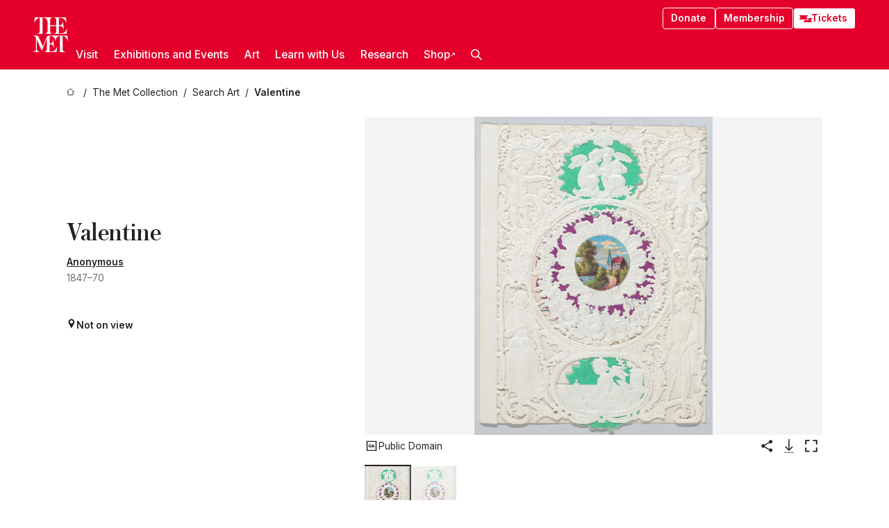

--- FILE ---
content_type: text/css; charset=utf-8
request_url: https://www.metmuseum.org/_next/static/css/523717234afce259.css
body_size: 19049
content:
.global-footer_footer__nWMhc{--footer-border:var(--color-grey-200);background-color:var(--color-site-background);border-top:1px solid var(--footer-border);color:var(--color-text);display:grid;font-family:var(--sans-serif);font-size:var(--textsize-xs);grid-template-columns:repeat(1,1fr);margin:0 auto}@media screen and (min-width:960px){.global-footer_footer__nWMhc{grid-template-columns:repeat(2,1fr)}}@media screen and (min-width:1440px){.global-footer_footer__nWMhc{grid-template-columns:repeat(9,1fr);grid-template-rows:2fr auto}}.global-footer_footer__nWMhc :focus-visible{background-color:inherit;color:inherit}.global-footer_link__i9hdP{display:inline-block;font-weight:400;text-decoration:none}.global-footer_link__i9hdP:focus,.global-footer_link__i9hdP:hover{text-decoration:underline}.global-footer_locations__l92yQ{border-bottom:1px solid var(--footer-border);grid-column:span 1;padding:var(--spacing-xs) var(--spacing-component-margin)}@media screen and (min-width:960px){.global-footer_locations__l92yQ{grid-row:span 2}}@media screen and (min-width:1440px){.global-footer_locations__l92yQ{grid-column:span 3;padding:var(--spacing-m) var(--spacing-xs)}}.global-footer_logoLink__HOCSL:focus-visible{background-color:var(--color-focus-state-background);line-height:1;outline:4px solid var(--color-focus-state-background)}.global-footer_logoWrapper__idTAi{height:40px;margin-bottom:var(--spacing-m);vertical-align:top;width:120px}@media screen and (min-width:1440px){.global-footer_logoWrapper__idTAi{display:inline-block;margin-right:var(--spacing-xxs)}}.global-footer_museumAddressName__97RBB{font-size:var(--textsize-s);margin-bottom:var(--spacing-micro)}.global-footer_locationTitle__h10U2{font-weight:500}.global-footer_locationItems__K18AF{display:flex;flex-direction:column;gap:var(--spacing-s)}@media screen and (min-width:1440px){.global-footer_locationItems__K18AF{display:inline-flex}}.global-footer_navItems__jBYnT{display:flex;flex-direction:column;gap:var(--spacing-micro)}.global-footer_navItem__FfJfS{font-weight:400}.global-footer_newsletterLabel__Oj13i,.global-footer_title__3k7m9{color:var(--color-text-header);display:block;font-weight:500;margin-bottom:var(--spacing-micro);padding-bottom:0}.global-footer_linkContainer__V5F4s{display:grid;grid-column:span 1;grid-template-columns:repeat(1,1fr)}@media screen and (min-width:1440px){.global-footer_linkContainer__V5F4s{grid-column:span 6;grid-row:span 1;grid-template-columns:repeat(auto-fit,minmax(0,1fr))}}.global-footer_navLink__md5_k:hover{text-decoration:underline}.global-footer_links__2ulng,.global-footer_newsletter__nWnqc{background-color:var(--color-component-background);padding:var(--spacing-xs) var(--spacing-component-margin)}@media screen and (min-width:1440px){.global-footer_links__2ulng,.global-footer_newsletter__nWnqc{padding:var(--spacing-m) var(--spacing-xs)}}.global-footer_links__2ulng{border-bottom:1px solid var(--footer-border);border-left:1px solid var(--footer-border);flex-basis:0;flex-grow:1}.global-footer_bottomBar__SNALl{flex-basis:100%;flex-grow:1}.global-footer_social__pFmHi{border-bottom:1px solid var(--footer-border)}@media screen and (min-width:960px){.global-footer_social__pFmHi{grid-column-start:2}}@media screen and (min-width:1440px){.global-footer_social__pFmHi{grid-column:span 2}}.global-footer_socialItem__SvEbJ{display:inline-block;margin-right:var(--spacing-micro);width:auto}.global-footer_socialItem__SvEbJ:last-child{margin-right:0}.global-footer_socialLink__CXNJc{display:inline-block;line-height:0}.global-footer_socialLink__CXNJc:focus,.global-footer_socialLink__CXNJc:hover{outline:2px solid var(--color-text);outline-offset:2px}.global-footer_socialItemIcon__cw5MA{fill:currentColor;height:16px;width:16px;width:auto}.global-footer_iconYoutube__ELkyr{width:72px}.global-footer_newsletter__nWnqc{border-left:1px solid var(--footer-border)}@media screen and (min-width:960px){.global-footer_newsletter__nWnqc{grid-column:span 4}}.global-footer_info__HOhb3{align-items:center;display:flex;flex-direction:column;grid-column:span 1;justify-content:space-between;padding:var(--spacing-xxs) var(--spacing-component-margin)}@media screen and (min-width:960px){.global-footer_info__HOhb3{grid-column:span 2}}@media screen and (min-width:1440px){.global-footer_info__HOhb3{flex-direction:row;grid-column:span 9;padding:var(--spacing-xxs) var(--spacing-xs)}}.global-footer_infoItems__tZ__K{align-self:flex-start;display:inline-flex;flex-direction:column;gap:var(--spacing-micro)}@media screen and (min-width:960px){.global-footer_infoItems__tZ__K{align-self:center;flex-direction:row}}.global-footer_infoLink__wD0Pq{font-weight:500}.global-footer_newsletterInputs__Vwbvz{display:flex;flex-wrap:nowrap}.global-footer_newsletterInput__eNFjt{border-radius:4px;height:auto;margin-bottom:0;margin-left:0;margin-right:var(--spacing-micro);overflow:hidden;width:100%}.global-footer_newsletterInput__eNFjt.global-footer_is-invalid__7l5Gj{border-color:var(--color-met-red-medium)}.global-footer_newsletterInput__eNFjt:focus{outline-color:var(--color-grey-900)}.global-footer_formMessage__ROWq4{font-size:var(--textsize-xs);margin-top:var(--spacing-micro)}.global-footer_formMessage__ROWq4.global-footer_error__PA5qL{color:var(--color-met-red-medium)}.sub-nav_linkWrapper__gp6Uz{font-size:var(--textsize-s);font-weight:500}.sub-nav_link__lV_Kv{display:inline-block;padding:var(--spacing-xxs) 0}@media only screen and (min-width:960px){.sub-nav_link__lV_Kv{padding:var(--spacing-micro) 0}}.sub-nav_link__lV_Kv:focus,.sub-nav_link__lV_Kv:hover{background-color:rgba(0,0,0,0);text-decoration:underline}.nav-item_navItem__tZNvf{position:relative}@media only screen and (min-width:960px){.nav-item_navItem__tZNvf{border-bottom:2px solid rgba(0,0,0,0);position:unset}}.nav-item_navItem__tZNvf.nav-item_isOpen__D8s7I,.nav-item_navItem__tZNvf:hover{border-color:var(--color-text)}.nav-item_innerText__pWlnO{align-items:center;border-radius:4px;display:flex;font-weight:600;gap:4px;justify-content:space-between;line-height:1;padding:var(--spacing-xxs);width:100%}@media only screen and (min-width:960px){.nav-item_innerText__pWlnO{font-weight:500;padding:12px var(--spacing-micro)}}.nav-item_innerText__pWlnO:focus-visible{background:var(--color-black-opaque-50);outline:none}.nav-item_externalIcon__JI1JB{font-size:1em}@media only screen and (min-width:960px){.nav-item_externalIcon__JI1JB{font-size:.5em}}.nav-item_icon__evAIq{align-items:center;display:flex;pointer-events:none;transform:scale(1.4);transition:all .3s ease-in-out}@media only screen and (min-width:960px){.nav-item_icon__evAIq{display:none}}.nav-item_isOpen__D8s7I .nav-item_icon__evAIq{transform:scale(1.4) rotate(180deg)}.nav-item_subNav__dojb5{align-items:center;background-color:var(--color-dark-background);color:var(--color-text);display:flex;gap:var(--spacing-m);justify-content:space-between;left:0;padding:0 var(--spacing-xxs);right:0;top:100%;z-index:300}@media only screen and (min-width:960px){.nav-item_subNav__dojb5{border-top:1px solid hsla(0,0%,100%,.25);padding:var(--spacing-micro) var(--spacing-component-margin);position:absolute}}.nav-item_subNavList__a7E6W{column-count:1}@media only screen and (min-width:960px){.nav-item_subNavList__a7E6W{column-count:2;flex-grow:1;flex-shrink:1;gap:var(--spacing-m);margin:var(--spacing-xs) 0}}.nav-item_copy__Ci4v_{animation:nav-item_slideAndFadeIn__NO9yt .3s;animation-delay:.1s;animation-fill-mode:forwards;display:none;font-family:var(--austin);font-size:var(--textsize-xl);font-weight:500;justify-self:flex-start;line-height:1.2;opacity:0;padding-left:var(--spacing-xxs);transform:translateY(-50px)}@media only screen and (min-width:960px){.nav-item_copy__Ci4v_{border-left:1px solid;display:flex;flex-basis:33.3%;flex-grow:0}}@keyframes nav-item_slideAndFadeIn__NO9yt{to{opacity:1;transform:translateY(0)}}.breadcrumbs_breadcrumbs__p9HFN{font-size:var(--textsize-xs);margin:var(--spacing-xxs) var(--spacing-component-margin)}.breadcrumbs_breadcrumbs__p9HFN>:nth-last-child(2):after{content:none}@media screen and (min-width:500px){.breadcrumbs_breadcrumbs__p9HFN>:nth-last-child(2):after{content:"/"}}.breadcrumbs_breadcrumbs__p9HFN>:nth-last-child(2):before{aspect-ratio:1;content:url(/icons/public-chevron.svg);height:.8em;margin-right:4px}@media screen and (min-width:500px){.breadcrumbs_breadcrumbs__p9HFN>:nth-last-child(2):before{content:none}}.breadcrumbs_breadcrumbs__p9HFN>:not(:nth-last-child(2)){display:none}@media screen and (min-width:500px){.breadcrumbs_breadcrumbs__p9HFN>:not(:nth-last-child(2)){display:inline-flex}}.breadcrumbs_linkWrapper__xepu_{color:var(--color-link);display:inline-flex;overflow:hidden}.breadcrumbs_linkWrapper__xepu_:after{content:"/";padding:0 8px}.breadcrumbs_lastItem__awDMN{color:var(--color-link);font-weight:600}.breadcrumbs_lastItem__awDMN span,.breadcrumbs_linkWrapper__xepu_ span{display:block;max-width:calc(200px + 20vw);overflow:hidden;text-overflow:ellipsis;white-space:nowrap}.breadcrumbs_truncatedSegment__Z3us6{display:inline-block;max-width:40vw;overflow:hidden;text-overflow:ellipsis;white-space:nowrap}.breadcrumbs_link__AxWe_{font-weight:400;min-width:16px;text-decoration:none}.breadcrumbs_link__AxWe_:focus,.breadcrumbs_link__AxWe_:hover{text-decoration:underline}.breadcrumbs_iconWrapper__J6j3k{padding:.1em}.breadcrumbs_svg__HHQCV{font-size:.8em}.breadcrumbs_link__AxWe_:focus .breadcrumbs_svg__HHQCV,.breadcrumbs_link__AxWe_:hover .breadcrumbs_svg__HHQCV{fill:currentColor}.collapsible-drawer_details__sFxPs{border-bottom:1px solid var(--color-border)}.collapsible-drawer_summary__VeIqE{align-items:center;cursor:pointer;display:flex;justify-content:space-between;margin:var(--title-padding) 0}.collapsible-drawer_summary__VeIqE:after{content:url("data:image/svg+xml,%3Csvg xmlns='http://www.w3.org/2000/svg' fill='none' style='transform:rotate(90deg)' viewBox='0 0 48 48'%3E%3Cpath fill='%23333' stroke='%23333' stroke-width='2.5' d='M14 8.223 16.077 6 35 24.011 16.079 42 14 39.777l16.888-15.813L14 8.224Z'/%3E%3C/svg%3E");height:var(--spacing-xxs);width:var(--spacing-xxs)}.collapsible-drawer_summary__VeIqE::-webkit-details-marker{display:none}[open] .collapsible-drawer_summary__VeIqE:after{content:url("data:image/svg+xml,%3Csvg xmlns='http://www.w3.org/2000/svg' fill='none' style='transform:rotate(270deg)' viewBox='0 0 48 48'%3E%3Cpath fill='%23333' stroke='%23333' stroke-width='2.5' d='M14 8.223 16.077 6 35 24.011 16.079 42 14 39.777l16.888-15.813L14 8.224Z'/%3E%3C/svg%3E")}.collapsible-drawer_summary__VeIqE:focus-visible{background-color:var(--color-focus-state-background);outline:4px solid var(--color-focus-state-background)}.collapsible-drawer_summary__VeIqE:hover{text-decoration:underline}.pagination-controls_pageControls__SYFY_{align-items:center;display:flex;gap:var(--spacing-micro);justify-content:center;margin-bottom:var(--spacing-xxs)}.secondary.pagination-controls_paginationButton__81jPW{height:var(--spacing-s);min-width:0;width:var(--spacing-s)}.secondary.pagination-controls_paginationButton__81jPW:disabled,.secondary.pagination-controls_paginationButton__81jPW:disabled:focus,.secondary.pagination-controls_paginationButton__81jPW:disabled:hover{background-color:rgba(0,0,0,0);border:0;opacity:.7;z-index:-1}.secondary.pagination-controls_paginationButton__81jPW:focus{background-color:var(--color-focus-state-background);outline-color:var(--color-focus-state-outline)}.pagination-controls_buttonSpacer__Pcjpm{height:var(--spacing-s);opacity:0;width:var(--spacing-s)}.filter_filter__M_pHe{display:inline-block;position:relative}.filter_filterControl__EhYtk,.filter_filterInput__QrEVm{-webkit-appearance:none;-moz-appearance:none;appearance:none;border:0;border-radius:0;bottom:0;left:0;margin:0;max-height:100%;position:absolute;width:100%;z-index:5}.filter_filterControl__EhYtk:focus-visible,.filter_filterInput__QrEVm:focus-visible{background-color:rgba(0,0,0,0);color:currentColor;outline:0}.filter_filterLabel__v40PR{align-items:center;background:var(--color-white);border:2px solid var(--color-grey-200);border-radius:32px;box-sizing:border-box;color:var(--color-grey-900);display:flex;font-family:var(--sans-serif);font-size:14px;font-style:normal;font-weight:500;height:32px;padding:0 15px;transition:all .2s;-webkit-user-select:none;-moz-user-select:none;user-select:none}.filter_filterLabel__v40PR:focus,.filter_filterLabel__v40PR:hover{background-color:var(--color-grey-200);cursor:pointer}:focus-visible+.filter_filterLabel__v40PR{outline:2px solid currentColor;outline-offset:2px}:focus-visible+.filter_filterLabel__v40PR:after{border-radius:100px}:active+.filter_filterLabel__v40PR{filter:brightness(.7)}:checked+.filter_filterLabel__v40PR{background:var(--color-grey-900);border:2px solid var(--color-grey-900);color:var(--color-white)}.filter_filterControlIcon__GGSUh{margin-left:var(--spacing-micro)}.filterset_wrapper__arsu9{margin:var(--spacing-micro) 0;overflow:auto;position:relative;white-space:nowrap}.filterset_wrapper__arsu9.filterset_wrap__rfxLX::-webkit-scrollbar{display:none}.filterset_wrapper__arsu9.filterset_wrap__rfxLX{overflow:visible}.filterset_fieldset__PPgVI{align-items:center;display:flex;margin:0 var(--spacing-component-margin);width:var(--productive-width-max)}.filterset_wrap__rfxLX .filterset_fieldset__PPgVI{display:revert}.filterset_label__mmOSA{font-size:var(--textsize-s);font-weight:600;margin-right:var(--spacing-micro)}.filterset_wrap__rfxLX .filterset_label__mmOSA{display:block;margin-bottom:var(--spacing-micro)}.filterset_filterSet__4EdCn{display:flex;gap:var(--spacing-micro)}.filterset_wrap__rfxLX .filterset_filterSet__4EdCn{flex-wrap:wrap}.audio-player_audioControls__AD7rX{display:flex;fill:currentColor;font-feature-settings:"tnum";font-size:var(--textsize-xs);width:100%}.audio-player_playWrapper__kA9Em{align-self:flex-start;flex-basis:var(--spacing-s);flex-shrink:0;font-size:var(--textsize-l);height:1em;text-align:left}.audio-player_play__T_ETe{background:rgba(0,0,0,0);border:0;color:currentcolor;font-family:var(--sans-serif);font-size:1em;height:1em;transition:opacity .2s;white-space:nowrap}.audio-player_play__T_ETe:hover{opacity:.7}.audio-player_pauseIcon__dyT0e,.audio-player_playIcon__Kdwrk{height:1em;width:1em}.audio-player_playIcon__Kdwrk{display:inline-block}.audio-player_isPlaying__EqSBP .audio-player_playIcon__Kdwrk,.audio-player_pauseIcon__dyT0e{display:none}.audio-player_isPlaying__EqSBP .audio-player_pauseIcon__dyT0e{display:inline-block}.audio-player_timeButtons__AbPep{display:flex;justify-content:space-between}.audio-player_forwardControls__9lN8i{flex-direction:column-reverse}.audio-player_backControls__7yci6{flex-direction:column}.audio-player_backControls__7yci6,.audio-player_forwardControls__9lN8i{display:flex}@container audioPlayer (width > 300px){.audio-player_backControls__7yci6,.audio-player_forwardControls__9lN8i{flex-direction:row}}.audio-player_seekBack__a9aIb{align-self:flex-start}.audio-player_seekForward__E_CDS{align-self:flex-end}.audio-player_seekBack__a9aIb,.audio-player_seekForward__E_CDS{background:rgba(0,0,0,0);border:0;color:currentcolor;font-family:var(--sans-serif);font-size:1em;align-items:center;display:flex;height:var(--textsize-s);margin-bottom:var(--spacing-xxs);transition:opacity .2s;width:var(--textsize-s)}@container audioPlayer (width > 300px){.audio-player_seekBack__a9aIb,.audio-player_seekForward__E_CDS{align-self:center;margin:0 var(--spacing-xxs)}}.audio-player_seekBack__a9aIb:hover,.audio-player_seekForward__E_CDS:hover{opacity:.7}.audio-player_seekBack__a9aIb svg,.audio-player_seekForward__E_CDS svg{height:100%;width:100%}.audio-player_playlist__DRQm_{background:var(--color-grey-050);border-bottom:var(--spacing-xxs) solid var(--color-grey-050);max-height:265px;overflow:auto;padding:var(--spacing-xs) var(--spacing-xs) 0 var(--spacing-xs)}.audio-player_playlist__DRQm_:empty{display:none}@media(prefers-color-scheme:dark){.audio-player_playlist__DRQm_{background:var(--color-grey-900);border-bottom:var(--spacing-xxs) solid var(--color-grey-900);color:var(--color-white)}}.audio-player_playlistTitle__kZw4E{font-weight:500}.audio-player_playlistTrack__8LGWQ{align-items:center;border-bottom:1px solid var(--color-divider);cursor:pointer;display:flex;font-size:var(--textsize-xs);font-weight:500;opacity:.55;padding:var(--spacing-micro) 0;transition:opacity .1s}.audio-player_playlistTrack__8LGWQ.audio-player_isActive__fILjs{opacity:1}.audio-player_playlistTrack__8LGWQ:last-child{border-bottom:0}.audio-player_playlistTrackThumbnail__zM2j9{height:2rem;margin-right:var(--spacing-micro);object-fit:cover;width:2rem}.audio-player_playlistTrackTitle__OiR7u{flex-grow:1;text-align:left}.audio-player_mini-player__zYEjr .audio-player_mediaSection__SFh2N{flex-direction:row;min-height:120px;padding:0}.audio-player_mini-player__zYEjr .audio-player_headings__nGIIy{line-height:1}.audio-player_mini-player__zYEjr .audio-player_body__eavXz{padding:var(--spacing-micro)}.audio-player_mini-player__zYEjr .audio-player_subtitle__sVRv_,.audio-player_mini-player__zYEjr .audio-player_title__4Ln0n{font-size:var(--textsize-xs)}.audio-player_mini-player__zYEjr .audio-player_imageSection__ovRrg{flex-basis:120px;flex-grow:0;flex-shrink:0;margin:0}.audio-player_mini-player__zYEjr .audio-player_imageWrapper__V0llu{min-width:0}.audio-player_mini-player__zYEjr .audio-player_transcriptToggle__FWwsj{padding:var(--spacing-micro)}.audio-player_mini-player__zYEjr .audio-player_seekBack__a9aIb,.audio-player_mini-player__zYEjr .audio-player_seekForward__E_CDS{display:none}.audio-player_mini-player__zYEjr .audio-player_playWrapper__kA9Em{align-items:center;display:flex;font-size:var(--textsize-xl);height:120px;justify-content:center;left:0;position:absolute;text-align:center;top:0;width:120px}.audio-player_micro-player__Aov09 .audio-player_mediaSection__SFh2N{flex-direction:row;padding:0}.audio-player_micro-player__Aov09 .audio-player_body__eavXz{justify-content:center;min-height:80px;padding:var(--spacing-micro)}.audio-player_micro-player__Aov09 .audio-player_subtitle__sVRv_,.audio-player_micro-player__Aov09 .audio-player_title__4Ln0n{font-size:var(--textsize-xs);margin-bottom:0}.audio-player_micro-player__Aov09 .audio-player_imageSection__ovRrg{flex-basis:80px;flex-grow:0;flex-shrink:0;margin:0}.audio-player_micro-player__Aov09 .audio-player_imageWrapper__V0llu{display:none}.audio-player_micro-player__Aov09 .audio-player_transcriptToggle__FWwsj{padding:var(--spacing-micro)}.audio-player_micro-player__Aov09 .audio-player_seekBack__a9aIb,.audio-player_micro-player__Aov09 .audio-player_seekForward__E_CDS{display:none}.audio-player_micro-player__Aov09 .audio-player_playWrapper__kA9Em{align-items:center;display:flex;font-size:var(--textsize-xl);height:80px;justify-content:center;left:0;position:absolute;text-align:center;top:0;width:80px}.audio-player_micro-player__Aov09 .audio-player_timeControls__U_VwT{display:none;position:relative;width:100%}.audio-player_isPlaying__EqSBP.audio-player_micro-player__Aov09 .audio-player_timeControls__U_VwT{display:block}.audio-player_micro-player__Aov09 .audio-player_controlsWrapper__sz_Ra{margin:0}.audio-player_micro-player__Aov09 .audio-player_scrubberWrapper__MySlG{left:var(--spacing-m);position:absolute;right:var(--spacing-m)}.audio-player_ergonomic__mKynS .audio-player_audioControls__AD7rX{align-items:center;flex-direction:column-reverse;justify-content:center}.audio-player_ergonomic__mKynS .audio-player_imageWrapper__V0llu{display:none}.audio-player_ergonomic__mKynS .audio-player_playWrapper__kA9Em{align-self:center}.audio-player_ergonomic__mKynS .audio-player_play__T_ETe{font-size:2em}.audio-player_ergonomic__mKynS .audio-player_backControls__7yci6,.audio-player_ergonomic__mKynS .audio-player_forwardControls__9lN8i{align-items:center}@container audioPlayer (width > 300px){.audio-player_ergonomic__mKynS .audio-player_backControls__7yci6{flex-direction:column}.audio-player_ergonomic__mKynS .audio-player_forwardControls__9lN8i{flex-direction:column-reverse}}.audio-player_ergonomic__mKynS .audio-player_seekBack__a9aIb,.audio-player_ergonomic__mKynS .audio-player_seekForward__E_CDS{font-size:1.5em;height:100%;margin:0 var(--spacing-micro);width:1.5em}.audio-player_audioPlayer__Y84Zs{background-color:var(--color-white);border:1px solid var(--color-border);border-radius:8px;color:var(--color-grey-900);container-name:audioPlayer;container-type:inline-size;overflow:hidden;position:relative}.audio-player_mediaSection__SFh2N{display:flex;flex-direction:column;padding:var(--spacing-xxs);position:relative}@container audioPlayer (width > 300px){.audio-player_mediaSection__SFh2N{padding:0}}.audio-player_imageSection__ovRrg{margin:0 0 var(--spacing-xxs);width:100%}@container audioPlayer (width > 300px){.audio-player_imageSection__ovRrg{flex-basis:0;flex-grow:1;flex-shrink:0;margin:0}}.audio-player_imageWrapper__V0llu{background-color:var(--color-grey-800);height:0;overflow:hidden;padding-top:100%;position:relative}@container audioPlayer (width > 300px){.audio-player_imageWrapper__V0llu{min-width:200px}}.audio-player_imageWrapper__V0llu:empty{display:none}.audio-player_imageWrapper__V0llu:after{background-color:var(--color-white);bottom:0;content:"";left:0;opacity:.5;position:absolute;right:0;top:0}.audio-player_coverImage__asc70{height:100%;left:0;object-fit:cover;position:absolute;top:0;width:100%}.audio-player_body__eavXz{display:flex;flex-direction:column;flex-grow:1;overflow:hidden}@container audioPlayer (width > 300px){.audio-player_body__eavXz{padding:var(--spacing-xxs)}}.audio-player_title__4Ln0n{font-size:var(--textsize-s);overflow:hidden;text-overflow:ellipsis;white-space:nowrap}.audio-player_subtitle__sVRv_{font-size:var(--textsize-xs);font-weight:400;margin-bottom:var(--spacing-micro)}.audio-player_controlsWrapper__sz_Ra{margin-top:auto;width:100%}.audio-player_progressBar__pXRTG{background-color:var(--color-grey-200);border-radius:50px;height:6px;width:100%}.audio-player_audioElement__eqzcP{display:none}.audio-player_transcriptSection__AdfMG{border-top:1px solid var(--color-grey-100)}.audio-player_transcriptTrue__fhpdZ{display:block}.audio-player_transcriptFalse__cClDW{display:none}.audio-player_transcriptWrapper__9__UF{background-color:var(--color-grey-100);color:var(--color-text);max-height:0;overflow:auto;transition:max-height .3s}.audio-player_transcriptIsOpen__w2MGQ .audio-player_transcriptWrapper__9__UF{max-height:350px}.audio-player_transcript__FTrZw{padding:var(--spacing-xxs)}.audio-player_transcriptToggle__FWwsj{align-items:flex-start;cursor:pointer;display:flex;font-size:var(--textsize-xs);font-weight:500;line-height:1;padding:var(--spacing-xxs);text-decoration:none}.audio-player_transcriptToggle__FWwsj:focus,.audio-player_transcriptToggle__FWwsj:hover{color:var(--color-purple)}@media(prefers-color-scheme:dark){.audio-player_transcriptToggle__FWwsj:focus,.audio-player_transcriptToggle__FWwsj:hover{color:var(--color-purple)}}.audio-player_transcriptToggleIcon__vm3Db{height:1em;transform:rotate(180deg)}.audio-player_transcriptIsOpen__w2MGQ .audio-player_transcriptToggleIcon__vm3Db{align-self:flex-end;display:inline-block;transform:rotate(0)}.audio-player_transcriptToggleText__C65au{margin-left:var(--spacing-micro)}@media(prefers-color-scheme:dark){.audio-player_audioPlayer__Y84Zs{--color-text:var(--color-white);--color-text-header:var(--color-white);--color-link:var(--color-white);background-color:var(--color-grey-900);color:var(--color-white);color-scheme:dark}.audio-player_transcriptWrapper__9__UF{background-color:var(--color-grey-800);color:var(--color-white)}.audio-player_progressBar__pXRTG{filter:invert(1)}.audio-player_imageWrapper__V0llu,.audio-player_imageWrapper__V0llu:after{background-color:var(--color-grey-700)}}.audio-player_currentTime__QHJ0J,.audio-player_remainingTime__Xzraw{min-width:4ch}.audio-player_remainingTime__Xzraw{text-align:right}.I18n-badge_container__uL01N{align-items:normal;background-color:var(--color-blue-600-75);border-radius:8px;color:var(--color-text-header);display:inline-flex;font-size:var(--textsize-xxs);font-weight:600;gap:8px;line-height:normal;margin-bottom:var(--spacing-micro);padding:4px var(--spacing-micro)}.screen-reader-only_text__226tQ:not(:focus):not(:active){clip:rect(0 0 0 0);-webkit-clip-path:inset(50%);clip-path:inset(50%);height:1px;overflow:hidden;position:absolute;white-space:nowrap;width:1px}.alphabet-filters_filters__gWstN{display:flex;flex-wrap:wrap;gap:2px}.alphabet-filters_legend__RnYb_{font-weight:600;margin:var(--spacing-micro) 0}.letter-filter_container__djayj{height:40px;position:relative;width:40px}.letter-filter_letterFilter___XfaN{-webkit-appearance:none;-moz-appearance:none;appearance:none;border:0;border-radius:0;bottom:0;left:0;margin:0;max-height:100%;opacity:0;position:absolute;z-index:-1}.letter-filter_letterFilterLabel__0eVOZ{align-items:center;background:var(--color-white);border:1px solid var(--color-border);border-radius:4px;color:var(--color-grey-900);display:inline-flex;height:100%;justify-content:center;line-height:1;-webkit-user-select:none;-moz-user-select:none;user-select:none;width:100%}:checked+.letter-filter_letterFilterLabel__0eVOZ,:checked:focus+.letter-filter_letterFilterLabel__0eVOZ{background:var(--color-grey-900);border:2px solid var(--color-grey-900);color:var(--color-white)}:checked:focus+.letter-filter_letterFilterLabel__0eVOZ{outline:1px solid var(--color-grey-900);outline-offset:1px}:disabled+.letter-filter_letterFilterLabel__0eVOZ,:disabled+.letter-filter_letterFilterLabel__0eVOZ:hover{background-color:var(--color-grey-200);border-color:var(--color-grey-700);color:var(--color-grey-700);cursor:not-allowed}:focus-visible+.letter-filter_letterFilterLabel__0eVOZ{background-color:var(--color-focus-state-background);border-color:var(--color-focus-state-outline);color:var(--color-focus-state-outline)}.letter-filter_letterFilterLabel__0eVOZ:hover{border-color:var(--color-border-active);cursor:pointer}.entries-by-letter_entriesByLetter__aeaxY{display:flex;margin-top:var(--spacing-xs)}@media(orientation:portrait){.entries-by-letter_entriesByLetter__aeaxY{flex-direction:column;margin-bottom:var(--spacing-s);padding-bottom:var(--spacing-xs)}}.entries-by-letter_entry___SB4H{align-items:center;display:flex;flex-wrap:wrap;gap:var(--spacing-micro);line-height:1;margin-bottom:var(--spacing-xs)}.entries-by-letter_letter__YH5ZR{padding-right:var(--spacing-m)}@media(orientation:portrait){.entries-by-letter_letter__YH5ZR{margin-bottom:var(--spacing-s)}}.entries-by-letter_lifetime__ll4AQ{color:var(--color-grey-700)}.research-styles_maipMastHead__JcgzS{background-color:var(--color-grey-050)}.research-styles_maipHeader__5NzZ9{background-color:var(--color-grey-100)}.research-styles_maipControls__D3sy8{margin:0 var(--spacing-component-margin) var(--spacing-xxs);padding-bottom:var(--spacing-s)}.research-styles_maipSearch__xDWfb{display:flex;margin-bottom:var(--spacing-xs)}.research-styles_maipResults__ik5qh{margin:var(--spacing-xxs) 0 var(--spacing-s)}.research-styles_maipContainer__sbG4d{margin-bottom:var(--spacing-m);margin-left:auto;margin-right:auto;max-width:var(--productive-width-max)}.research-styles_maipActiveFilters__0seWi{height:var(--spacing-xs);margin:var(--spacing-xxs) auto;max-width:var(--productive-width-max)}.research-styles_legend__XGyZn{font-weight:600;margin:var(--spacing-micro) 0}.research-styles_maipNoResultsTitle__ssbgl{color:var(--color-met-red-medium);font-weight:500;margin-bottom:var(--spacing-micro)}.research-styles_maipLink__7KxBj{white-space:nowrap}.active-filters_activeFilters__NuuNX{align-items:flex-start;display:flex;flex-wrap:wrap;gap:var(--spacing-micro)}.active-filters_activeFilter__TlEnr{background:rgba(0,0,0,0);border:0;color:currentcolor;font-family:var(--sans-serif);font-size:1em;align-items:center;background-color:var(--color-grey-900);border-radius:50px;color:var(--color-white);display:flex;flex-wrap:nowrap;font-size:var(--textsize-xxs);line-height:1;padding:4px var(--spacing-micro)}.active-filters_activeFilter__TlEnr:after{content:"×";font-size:1.5em;font-weight:600;margin-left:var(--spacing-micro)}.active-filters_activeFilter__TlEnr:focus,.active-filters_activeFilter__TlEnr:hover{background-color:var(--color-grey-700);outline:none}.clearable-filters_clearableFilter__8iANM{--black-x:url("data:image/svg+xml,%3Csvg xmlns='http://www.w3.org/2000/svg' viewBox='0 0 24 24' fill='none' stroke='black' stroke-width='2' stroke-linecap='round' stroke-linejoin='round'%3E%3Cpath stroke='none' d='M0 0h24v24H0z' fill='none' /%3E%3Cpath d='M18 6l-12 12' /%3E%3Cpath d='M6 6l12 12' /%3E%3C/svg%3E");--white-x:url("data:image/svg+xml,%3Csvg xmlns='http://www.w3.org/2000/svg' viewBox='0 0 24 24' fill='none' stroke='white' stroke-width='2' stroke-linecap='round' stroke-linejoin='round'%3E%3Cpath stroke='none' d='M0 0h24v24H0z' fill='none' /%3E%3Cpath d='M18 6l-12 12' /%3E%3Cpath d='M6 6l12 12' /%3E%3C/svg%3E")}.clearable-filters_activeFilter__XwIoS{background:rgba(0,0,0,0);border:0;color:currentcolor;font-family:var(--sans-serif);font-size:1em;align-items:center;background-color:var(--color-grey-900);border-radius:var(--textsize-xxs);color:var(--color-white);display:flex;flex-wrap:nowrap;font-size:var(--textsize-xxs);line-height:1;padding:var(--spacing-micro)}.clearable-filters_activeFilter__XwIoS:after{content:var(--white-x);height:var(--textsize-xxs);margin-left:var(--spacing-micro);width:var(--textsize-xxs)}.clearable-filters_activeFilter__XwIoS:focus,.clearable-filters_activeFilter__XwIoS:hover{background-color:var(--color-purple);outline:none}.clearable-filters_inverted__fQk4X{background-color:var(--color-site-background);color:var(--color-link)}.clearable-filters_inverted__fQk4X:after{content:var(--black-x);height:var(--textsize-xxs);margin-left:var(--spacing-micro);width:var(--textsize-xxs)}.clearable-filters_inverted__fQk4X:focus,.clearable-filters_inverted__fQk4X:hover{background-color:var(--color-purple);color:var(--color-white);outline:none}.clearable-filters_inverted__fQk4X:focus:after,.clearable-filters_inverted__fQk4X:hover:after{content:var(--white-x)}.equal-width-columns_equalWidthColumns__YmIp_{display:grid;grid-gap:var(--spacing-m);gap:var(--spacing-m);grid-auto-columns:1;grid-auto-columns:minmax(0,1fr)}@media screen and (min-width:960px){.equal-width-columns_equalWidthColumns__YmIp_{grid-auto-flow:column}}.equal-width-columns_withDivider__e9EIm{border-bottom:1px solid var(--color-divider);margin-bottom:var(--spacing-m);padding-bottom:var(--spacing-m)}.equal-width-columns_fullWidth__A_iZb{gap:var(--spacing-xs)}.collection-object_culture__BaSXn{margin-bottom:8px}.article-header-stacked_clampedMediaWrapper__xhj3A{margin:0 var(--spacing-component-margin);position:relative}@media screen and (min-width:960px){.article-header-stacked_clampedMediaWrapper__xhj3A{margin:0 auto;width:min(60vw,1440px)}}.article-header-stacked_clampedVideoContainer__ndbKi{aspect-ratio:16/9;width:100%}.article-header-stacked_textWrapper__CctXT{display:flex;justify-content:center;margin:var(--spacing-s) auto;max-width:var(--productive-width-max);width:min(var(--line-length-comfortable),var(--productive-width-max))}.article-header-stacked_toolTip__k9mXN{bottom:var(--spacing-xxs);left:var(--spacing-xxs);position:absolute}.header-text_body__x5rZI{align-self:center;background-color:var(--color-site-background);display:flex;flex-basis:50%;flex-direction:column;flex-grow:1;flex-shrink:1;gap:var(--spacing-xxs);justify-content:center;padding:0;text-align:center}.header-text_type__7AZ9Q{font-size:var(--textsize-xxs);font-weight:500;text-transform:uppercase}.header-text_title__gc0_Q{font-size:var(--textsize-xxl);margin-bottom:var(--spacing-micro)}.header-text_byLine__14w8e{display:flex;flex-direction:column;font-size:var(--textsize-xs)}.header-text_date__rk5tn,.header-text_description__ELOXE,.header-text_duration__KeH9_,.header-text_readingTime___lCuD{color:var(--color-text)}.header-text_subtitle__F6YVP{color:var(--color-text);font-size:var(--textsize-m)}.header-text_seriesLink__TLy6I{text-decoration:none}.header-text_seriesLink__TLy6I:focus-visible,.header-text_seriesLink__TLy6I:hover{text-decoration:underline}.contributors-display-group_variousContributors__bHAuA{font-weight:600}.name_name__QJu4b{color:var(--color-grey-900);font-weight:600}.editorial-rich-text_article__Xq9_7{--max-width-article:var(--line-length-comfortable);margin:0 auto;width:min(var(--max-width-article),var(--productive-width-max))}.editorial-rich-text_article__Xq9_7 .extraLarge{margin:var(--spacing-xxs) 0;transition:all .2s}@media(min-width:960px){.editorial-rich-text_article__Xq9_7 .extraLarge{margin:var(--spacing-s) calc(-1*var(--spacing-xl));max-width:calc(100% + var(--spacing-xl)*2)}}.editorial-rich-text_article__Xq9_7 blockquote{font-size:var(--textsize-l);margin:var(--spacing-xs) 0}@media(min-width:960px){.editorial-rich-text_article__Xq9_7 blockquote{margin:var(--spacing-s) calc(-1*var(--spacing-xl))}}.editorial-rich-text_article__Xq9_7 h3:not(:first-child){margin-top:var(--spacing-s)}.editorial-rich-text_divider__MhayD{border:0;border-top:1px solid var(--color-divider);display:block;height:1px;margin-top:var(--spacing-m);max-width:var(--line-length-comfortable);padding:0}.article-list-item_card__nB7e5{align-items:flex-start;display:flex;flex-direction:column;gap:4px}.article-list-item_title__sSsqt{line-height:1.25}.article-list-item_date__ap298{color:var(--color-text);font-size:var(--textsize-xs);font-weight:500}.article-list-item_link__hmOAP{text-decoration:none}.article-list-item_link__hmOAP:focus-visible,.article-list-item_link__hmOAP:hover{text-decoration:underline}.featured-content_featuredContent__N1aNv{display:grid;grid-gap:var(--spacing-xs);gap:var(--spacing-xs);grid-template-columns:repeat(6,1fr)}@media screen and (min-width:960px){.featured-content_featuredContent__N1aNv{gap:var(--spacing-xxs)}}.featured-content_featuredContent__N1aNv>*{grid-column:span 3}@media screen and (max-width:960px){.featured-content_featuredContent__N1aNv>*{grid-column:span 6}}.featured-content_featuredContent__N1aNv>:nth-last-child(3n+3):not(:nth-child(2)),.featured-content_featuredContent__N1aNv>:nth-last-child(3n+3):not(:nth-child(2))~*{grid-column:span 2}@media screen and (max-width:960px){.featured-content_featuredContent__N1aNv>:nth-last-child(3n+3):not(:nth-child(2)),.featured-content_featuredContent__N1aNv>:nth-last-child(3n+3):not(:nth-child(2))~*{grid-column:span 6}}.featured-content_clampedWidth__pJpfq{margin:0 var(--spacing-component-margin)}.hero-banner_heroBanner__Ngf8X{line-height:0;max-height:calc(100vh - 150px);min-height:32vw;overflow:hidden;position:relative}.hero-banner_picture__48UV_{display:block;height:100%;width:100%}.hero-banner_text__Vl79X{-webkit-backdrop-filter:blur(5px);backdrop-filter:blur(5px);background:rgba(0,0,0,.4);bottom:0;color:var(--color-white);left:0;padding:var(--spacing-xs) var(--spacing-component-margin);position:absolute;right:0}.hero-banner_title__hyZ65{font-family:var(--austin);font-weight:500;margin-bottom:var(--spacing-micro);max-width:100%;width:clamp(500px,70%,28em)}.hero-banner_description__0_tEV{line-height:1.2;max-width:100%;width:clamp(500px,70%,28em)}.hero-banner_linkList__vovSK{align-items:flex-start;display:flex;flex-direction:column;flex-wrap:wrap;gap:var(--spacing-xxs);margin-top:var(--spacing-xs)}@media screen and (min-width:500px){.hero-banner_linkList__vovSK{flex-direction:row}}.hero-banner_toolTip__7IFeZ{bottom:var(--spacing-xxs);left:var(--spacing-xxs);position:absolute}.content-split_contentSplit__Z1m2T{display:grid;grid-template-columns:[page-start] var(--spacing-horizontal) [content-start] 0 [main-start] minmax(0,2fr) [main-end] 0 [column-divide] var(--spacing-l) [aside-start] minmax(0,1fr) [aside-end] 0 [content-end] 0 [page-end] var(--spacing-horizontal);grid-template-rows:[title] auto [main] auto [column-divide] var(--spacing-m) [aside] auto [divide] auto;margin-bottom:var(--spacing-vertical);margin-top:var(--spacing-vertical)}@media screen and (min-width:960px){.content-split_contentSplit__Z1m2T{grid-template-rows:[title] auto [main] auto [column-divide] auto [aside] auto [divide] auto}}.content-split_contentSplit__Z1m2T.content-split_withVerticalCenter__9SPze{align-items:center}.content-split_contentSplit__Z1m2T.content-split_inverted__SjgsL{grid-template-columns:[page-start] var(--spacing-horizontal) [content-start] 0 [aside-start] minmax(0,1fr) [aside-end] 0 [column-divide] var(--spacing-l) [main-start] minmax(0,2fr) [main-end] 0 [content-end] 0 [page-end] var(--spacing-horizontal);grid-template-rows:[title] auto [aside] auto [column-divide] var(--spacing-m) [main] auto [divide] auto}@media screen and (min-width:960px){.content-split_contentSplit__Z1m2T.content-split_inverted__SjgsL{grid-template-rows:[title] auto [aside] auto [column-divide] auto [main] auto [divide] auto}}.content-split_contentSplit__Z1m2T.content-split_invertMobileOnly__BuP1w{grid-template-columns:[page-start] var(--spacing-horizontal) [content-start] 0 [aside-start] minmax(0,1fr) [aside-end] 0 [column-divide] var(--spacing-l) [main-start] minmax(0,2fr) [main-end] 0 [content-end] 0 [page-end] var(--spacing-horizontal);grid-template-rows:[title] auto [aside] auto [column-divide] var(--spacing-m) [main] auto [divide] auto}@media screen and (min-width:960px){.content-split_contentSplit__Z1m2T.content-split_invertMobileOnly__BuP1w{grid-template-columns:[page-start] var(--spacing-horizontal) [content-start] 0 [main-start] minmax(0,2fr) [main-end] 0 [column-divide] var(--spacing-l) [aside-start] minmax(0,1fr) [aside-end] 0 [content-end] 0 [page-end] var(--spacing-horizontal);grid-template-rows:[title] auto [main] auto [column-divide] auto [aside] auto [divide] auto}}.content-split_emptyAside__1hbQw{grid-template-rows:[title] auto [main] auto [column-divide] auto [aside] auto [divide] auto}.content-split_title__9t2ZC{grid-column-end:content-end;grid-column-start:content-start;grid-row:title;margin-bottom:var(--spacing-xxs)}.content-split_aside__mr_6M,.content-split_main__DCqV5{grid-column-end:content-end;grid-column-start:content-start}.content-split_aside__mr_6M:empty,.content-split_main__DCqV5:empty{display:none}.content-split_main__DCqV5{grid-row-start:main}@media screen and (min-width:960px){.content-split_main__DCqV5{grid-column-end:main-end;grid-column-start:main-start}}.content-split_aside__mr_6M{grid-row-start:aside}@media screen and (min-width:960px){.content-split_aside__mr_6M{grid-column-end:aside-end;grid-column-start:aside-start;grid-row-start:main}}.content-split_divider__mbCNC{color:var(--color-divider);grid-column-end:content-end;grid-column-start:content-start;grid-row:divide;height:2px;margin-top:var(--spacing-vertical);width:100%}.accordion_accordion__TnN3q{border-top:1px solid var(--color-border)}.accordion_button__IaBoR{color:var(--color-link)}.accordion_details__u6frE{border-bottom:1px solid var(--color-border)}.accordion_summary__OMjdI{align-items:center;cursor:pointer;display:flex;justify-content:space-between;margin:var(--title-padding) 0}.accordion_summary__OMjdI:after{content:url('data:image/svg+xml,<svg width="24" height="24" viewBox="0 0 24 24" fill="none" xmlns="http://www.w3.org/2000/svg"><path d="M21 12.7875V11.2125H12.7875V3H11.2125V11.2125H3V12.7875H11.2125V21H12.7875V12.7875H21Z" fill="%23222222"/></svg>');height:24px;width:24px}.accordion_summary__OMjdI::-webkit-details-marker{display:none}[open]>.accordion_summary__OMjdI:after{content:url('data:image/svg+xml,<svg width="24" height="24" viewBox="0 0 24 24" fill="none" xmlns="http://www.w3.org/2000/svg"><rect x="3" y="11" width="18" height="1.5" fill="%23222222"/></svg>')}.accordion_summary__OMjdI:focus-visible{background-color:var(--color-focus-state-background);outline:4px solid var(--color-focus-state-background)}.accordion_heading__CGEt5{font-size:var(--textsize-m);font-weight:600}.accordion_body__kgQk1{padding-bottom:var(--spacing-xxs)}.application-highlight-box_box__GAadK{background-color:var(--color-grey-050);border-radius:4px;color:currentColor;font-size:var(--textsize-xs);padding:var(--spacing-micro)}.helper-text_container__xHny2{color:var(--color-grey-700);font-size:var(--textsize-xs)}.columns_container__ijLOD{column-count:1;gap:var(--spacing-xxs)}@media only screen and (min-width:500px){.columns_container__ijLOD{column-count:min(2,var(--column-count))}}@media only screen and (min-width:960px){.columns_container__ijLOD{column-count:var(--column-count)}}.columns_container__ijLOD>*{page-break-inside:avoid;break-inside:avoid}.fellow-research-card_listItem__Ob_X1{border-bottom:1px solid var(--color-divider);display:flex;flex-direction:column;gap:var(--spacing-micro);justify-content:space-between;margin-bottom:var(--spacing-micro);padding-bottom:var(--spacing-micro)}@media only screen and (min-width:500px){.fellow-research-card_listItem__Ob_X1{align-items:center;flex-direction:row;gap:var(--spacing-xxs)}}.fellow-research-card_title__qdTZ6{font-size:var(--textsize-s);font-weight:500}.fellow-research-card_subtitle__mYNvC{color:var(--color-grey-800);font-size:var(--textsize-xs);margin-top:var(--spacing-nano)}.fellow-research-card_titleBox__Kfota{max-width:max(60%,750px)}.fellow-research-card_links__4PE32{display:flex;flex-wrap:nowrap;gap:var(--spacing-micro);justify-self:flex-end;white-space:nowrap}.fellow-research-card_icon__VufmT{margin-bottom:.2em}.fellow-research-card_researchList__ucIWL{display:flex;flex-direction:column;list-style:none;margin:0;padding:0}.content-longform_longformContent__nDFiL{margin-bottom:var(--spacing-m);max-width:var(--line-length-comfortable)}.redundant-link_redundantlink__b5TFR{height:100%;left:0;position:absolute;top:0;width:100%;z-index:1}.redundant-link_redundantlink__b5TFR:focus-visible{background-color:unset;outline:none}.publication-search-card_cardWrapper__fDws5{container-name:publicationCard;container-type:inline-size;list-style:none}.publication-search-card_card__WAw_J{display:flex;flex-direction:column;flex-shrink:0;gap:var(--spacing-micro)}@container publicationCard (width > 500px){.publication-search-card_card__WAw_J{flex-direction:row}}.publication-search-card_imageWrapper__3j8I0{align-items:center;align-self:center;background-color:var(--color-grey-050);display:flex;flex-basis:200px;flex-grow:0;flex-shrink:0;justify-content:center;line-height:0;padding:var(--spacing-xxs);position:relative}@container publicationCard (width > 500px){.publication-search-card_imageWrapper__3j8I0{width:200px}}.publication-search-card_image__g6dVf{box-shadow:8px 8px 0 var(--color-grey-400);max-height:100%;max-width:100%;transition:all .2s}.publication-search-card_imageWrapper__3j8I0:hover .publication-search-card_image__g6dVf{box-shadow:-8px -8px 0 var(--color-grey-400)}.publication-search-card_authors__4o14q,.publication-search-card_date__hORa4{color:var(--color-grey-700);font-size:var(--textsize-xxs)}.publication-search-card_body__Dj4mN{align-items:flex-start;display:flex;flex-direction:column;gap:var(--spacing-xxs)}@container publicationCard (width > 500px){.publication-search-card_body__Dj4mN{padding:var(--spacing-xs)}}.publication-search-card_mainText__7G90m{display:flex;flex-direction:column;gap:var(--spacing-micro)}.publication-search-card_description___Wvkr{-webkit-box-orient:vertical;display:-webkit-box;-webkit-line-clamp:5;overflow:hidden;text-overflow:ellipsis}@container publicationCard (width > 500px){.publication-search-card_description___Wvkr{-webkit-box-orient:vertical;display:-webkit-box;-webkit-line-clamp:3;overflow:hidden;text-overflow:ellipsis}}.publication-search-card_heading___ue9D{font-weight:500}.publication-search-card_badges__l0YQ3{display:flex;flex-direction:column;gap:var(--spacing-micro)}.publication-search-card_badgeWrapper__OpV15{align-self:flex-start}.application-link_availabilityMessage__zrnXP{font-weight:600;margin-top:8px}.application-link_availabilityMessageOpen__yCbXM{color:var(--color-green-good-news-400)}.application-link_availabilityMessageClosed__hxM8O{color:var(--color-met-red-medium)}.application-link_buttonWrapper__sKyKY{font-size:var(--textsize-xs);width:100%}.building-with-hours-card_buildingCard__EWYIU{display:flex;flex-direction:column}.building-with-hours-card_titleContainer__dMxDh{margin-bottom:var(--spacing-xxs)}.building-with-hours-card_imageWrapper__AobUP{aspect-ratio:16/9;display:block;margin:0 0 var(--spacing-xxs) 0;position:relative}.building-with-hours-card_withoutTitle__eG4cM{margin:0 0 var(--spacing-xxs)}.building-with-hours-card_addressMap__r_m7c{display:flex;flex-direction:column;row-gap:var(--spacing-micro)}@media only screen and (min-width:500px){.building-with-hours-card_addressMap__r_m7c{align-items:center;display:flex;flex-direction:row;justify-content:space-between}}.building-with-hours-card_linkButton__aa16N{font-weight:600}.building-section_buildingContainer__IpUqf{display:flex;flex-direction:column;row-gap:var(--spacing-m)}@media screen and (min-width:960px){.building-section_buildingContainer__IpUqf{row-gap:var(--spacing-xs)}}.building-section_container__QBeZ1{--spacing-m:var(--spacing-xs)}@media screen and (min-width:960px){.building-section_container__QBeZ1{--spacing-m:var(--spacing-m)}}.object-grid_grid__hKKqs{grid-column-gap:var(--spacing-xxs);column-gap:var(--spacing-xxs);display:grid;grid-template-columns:repeat(auto-fit,minmax(min(100%,max(250px,20%)),1fr));grid-row-gap:var(--spacing-xs);row-gap:var(--spacing-xs)}.body-contributor_title__1LeOW{color:var(--color-grey-700)}.fixed-bar_bar__zarYf{align-items:center;background-color:var(--color-component-background);bottom:0;display:flex;gap:var(--spacing-xs);justify-content:space-between;left:0;padding:var(--spacing-micro) var(--spacing-component-margin);position:fixed;right:0;z-index:400}.event-card_eventCard__4Vt_T{display:flex;flex-direction:column;flex-shrink:0;position:relative;row-gap:var(--spacing-xxs);width:80vw}@media only screen and (min-width:960px){.event-card_eventCard__4Vt_T{column-gap:var(--spacing-micro);flex-direction:row;overflow-x:visible;padding:ver(--spacing-xs);width:auto}}.event-card_eventModeCard__s_3JC{margin:0 var(--spacing-component-margin);width:auto}@media screen and (min-width:960px){.event-card_eventModeCard__s_3JC{margin:0}}.event-card_imageWrapper__MXoBP{aspect-ratio:3/2;background-color:var(--color-grey-050);display:flex;height:53vw;position:relative;width:80vw}@media only screen and (min-width:960px){.event-card_imageWrapper__MXoBP{flex-basis:201px;height:134px;margin-top:var(--spacing-xs);max-height:134px;min-width:201px}}.event-card_imageWrapper__MXoBP:hover{background-color:var(--color-grey-100)}.event-card_imageWrapper__MXoBP img{margin:0 auto;object-fit:cover;object-position:center center}.event-card_eventModeImageWrapper__RXUAR{width:100%}@media screen and (min-width:960px){.event-card_eventModeImageWrapper__RXUAR{width:201px}}.event-card_cardImage__S3PUh{max-width:100%}@media only screen and (min-width:960px){.event-card_cardImage__S3PUh{max-width:201px}.event-card_infoContainer__jgeBv{flex-grow:1;padding:var(--spacing-xs)}}.event-card_title__pXwvu{font-size:var(--textsize-m);font-weight:500}.event-card_description__PpU26,.event-card_title__pXwvu{display:-webkit-box;margin-bottom:var(--spacing-micro);overflow:hidden;text-overflow:ellipsis;-webkit-box-orient:vertical;-webkit-line-clamp:3}.event-card_timeAndPlace__zRyWv{color:var(--color-grey-700);column-gap:var(--spacing-micro);display:flex;flex-wrap:wrap;font-size:var(--textsize-xxs);font-weight:500;justify-content:flex-start;margin-bottom:var(--spacing-micro);text-transform:uppercase}.event-card_compact__85FMz{flex-direction:column}@media only screen and (min-width:960px){.event-card_compact__85FMz{width:250px}}.event-card_compact__85FMz .event-card_infoContainer__jgeBv{padding:0}.event-card_compact__85FMz .event-card_imageWrapper__MXoBP{flex-basis:auto;margin-top:0;max-height:unset;min-width:unset}@media only screen and (min-width:960px){.event-card_compact__85FMz .event-card_imageWrapper__MXoBP{height:auto;width:100%}.event-card_compact__85FMz .event-card_cardImage__S3PUh{max-width:100%}}.accordion-shelf-shim_container__OC8EA{margin:0 calc(var(--spacing-component-margin)*-1)}@media only screen and (min-width:960px){.accordion-shelf-shim_container__OC8EA{margin:0 calc((var(--productive-width-max) - 100vw)/4)}}.collapsible-section_summary__IBMA_{align-items:center;cursor:pointer;display:flex;justify-content:space-between;margin:var(--title-padding) 0}.collapsible-section_summary__IBMA_:after{content:url("data:image/svg+xml,%3csvg width='24' height='24' viewBox='0 0 18 18' fill='none' xmlns='http://www.w3.org/2000/svg'%3e%3cpath d='M18 9.7875V8.2125H9.7875V0H8.2125V8.2125H0V9.7875H8.2125V18H9.7875V9.7875H18Z' fill='%23ffffff'/%3e%3c/svg%3e");height:var(--spacing-xs);width:var(--spacing-xs)}.collapsible-section_summary__IBMA_::-webkit-details-marker{display:none}[open] .collapsible-section_summary__IBMA_:after{content:url("data:image/svg+xml,%3csvg width='32' height='28' viewBox='0 0 24 24' fill='none' xmlns='http://www.w3.org/2000/svg'%3e%3crect y='10' width='18' height='1.5' fill='%23ffffff'/%3e%3c/svg%3e")}.collapsible-section_summary__IBMA_:focus-visible{background-color:var(--color-focus-state-background);outline:4px solid var(--color-focus-state-background)}.collapsible-section_heading__Pf0JA{padding:var(--spacing-xs) var(--spacing-component-margin)}.collapsible-section_heading__Pf0JA h2{color:inherit}.hours-card_hoursCard__d55_A{display:flex;flex-direction:column}.hours-card_currentHours__HPxOG{align-items:center;color:var(--color-green-good-news-400);column-gap:var(--spacing-micro);display:flex;font-weight:600;padding-bottom:var(--spacing-xxs)}.hours-card_closed__aJjkc{color:var(--color-met-red-dark)}.hours-card_dayRow__ESnDE{align-items:center;border-bottom:1px solid var(--color-grey-700);display:flex;justify-content:space-between}.hours-card_day__pX5_P{font-size:var(--textsize-s);font-weight:400}.hours-card_hours__92Q00{font-size:var(--textsize-s);font-weight:600}.hours-card_daysOpen__FkRCe{color:var(--color-grey-700);padding-top:var(--spacing-xxs)}.inline-notification_notificationsContainer__x1a9M{margin:var(--spacing-s) var(--spacing-component-margin)}.inline-notification_inlineNotification__WdDQe{background-color:var(--color-blue-600);border-radius:8px;margin-bottom:var(--spacing-xxs);padding:var(--spacing-xxs)}.inline-notification_notificationIcon__iraSj{margin-right:var(--spacing-micro);vertical-align:top}.inline-notification_header__3Q9ip{color:var(--color-grey-900);font-size:var(--textsize-m);font-weight:500;margin-bottom:var(--spacing-micro)}.inline-notification_message__ULMuY{color:var(--color-grey-900);font-size:var(--textsize-xs);font-weight:400}@media screen and (min-width:500px){.inline-notification_message__ULMuY{margin-left:calc(18px + var(--spacing-micro))}}.inline-notification_message__ULMuY p{max-width:none}.sub-section_wrapper__Aq_AX{margin:var(--spacing-s) 0}.sub-section_clampedWidthWrapper__iR6HF{margin:var(--spacing-s) auto;max-width:var(--productive-width-max);width:100%}.sub-section_titleClamped__TreQ1{margin:0 var(--spacing-component-margin) var(--spacing-micro)}.sub-section_title__M3F1l{margin:0 0 var(--spacing-micro)}.sub-section_description__pGcRu,.sub-section_headerTitle__Etmr_{max-width:var(--line-length-comfortable)}.sub-section_titleAndLinkWrapper__gBAES{display:flex;flex-direction:row;gap:var(--spacing-xxs);justify-content:space-between}.sub-section_cta__AWCjp{align-self:flex-end;flex-basis:auto;flex-shrink:0;margin-top:4px;text-align:right}.sub-section_divider__XU0Ai{border:0;border-top:1px solid var(--color-divider);display:block;height:1px;margin-top:var(--spacing-m);max-width:var(--max-width-unclamped);padding:0}.sub-section_divider__XU0Ai.sub-section_bottom__vg8Vn{margin-top:var(--spacing-m)}.media-grid_grid__1KK92,.sub-section_divider__XU0Ai.sub-section_top__tcIZF{margin-bottom:var(--spacing-m)}.media-grid_grid__1KK92{display:grid;grid-gap:var(--spacing-m);gap:var(--spacing-m);grid-template-columns:1fr}@media screen and (min-width:500px){.media-grid_grid__1KK92{grid-template-columns:repeat(2,1fr)}}.no-results_container__2CZLd{border-bottom:1px solid var(--color-divider);border-top:1px solid var(--color-divider);margin-bottom:var(--spacing-m);margin-left:auto;margin-right:auto;max-width:var(--productive-width-max);padding:var(--spacing-s) 0}.no-results_heading__TKRmF{color:var(--color-met-red-medium);font-weight:500;margin-bottom:var(--spacing-micro)}.contact-credits_creditsText__KZjH9,.contact-credits_emailLink__7nh2A{font-size:var(--textsize-xs)}.page_sectionTitle__mn6gM{padding-bottom:var(--spacing-xxs)}.page_creditsText__nPGXK,.page_emailLink__Qm3Ym{font-size:var(--textsize-xs)}.archival-label-viewer_js-iv__trigger__Bf4HF{cursor:pointer}.archival-label-viewer_container__5KtnP{background-color:var(--color-component-background-2);bottom:0;color:var(--color-text);display:none;flex-direction:column;left:0;max-height:100%;overflow:hidden;padding-bottom:0;position:fixed;right:0;top:0;z-index:500}@media(orientation:landscape){.archival-label-viewer_container__5KtnP{border-radius:16px;bottom:var(--spacing-xxs);box-shadow:0 0 0 var(--spacing-m) var(--color-black-transparency);left:var(--spacing-xxs);padding:var(--spacing-xxs) var(--spacing-xxs) 0;right:var(--spacing-xxs);top:var(--spacing-xxs)}}.archival-label-viewer_container__5KtnP.archival-label-viewer_isFullscreen__hXZsf{display:flex}.archival-label-viewer_container__5KtnP:after{-webkit-backdrop-filter:blur(2px);backdrop-filter:blur(2px);background-color:var(--color-white-opaque-70);border-top:1px solid var(--color-divider);bottom:0;content:"";height:var(--spacing-m);left:0;pointer-events:none;position:absolute;right:0}@media(orientation:landscape){.archival-label-viewer_container__5KtnP:after{-webkit-backdrop-filter:unset;backdrop-filter:unset;background:linear-gradient(to top,var(--color-component-background-2) 20%,transparent 80%);border:0;height:115px}}.archival-label-viewer_close__eZbEA{background:rgba(0,0,0,0);border:0;color:currentcolor;font-family:var(--sans-serif);font-size:1em;align-self:flex-end;display:block;height:var(--spacing-xs);margin:var(--spacing-xxs) var(--spacing-xxs) var(--spacing-xxs) auto;padding:4px;width:var(--spacing-xs)}@media(orientation:landscape){.archival-label-viewer_close__eZbEA{margin:0 0 0 auto}}.archival-label-viewer_close__eZbEA:active,.archival-label-viewer_close__eZbEA:hover{opacity:.8}.archival-label-viewer_close__eZbEA svg{height:100%;width:100%}.archival-label-viewer_arrow__OsSKv{background:rgba(0,0,0,0);border:0;color:currentcolor;font-family:var(--sans-serif);font-size:1em;bottom:var(--spacing-micro);height:var(--spacing-xs);padding:4px;position:absolute;text-align:center;width:var(--spacing-xs);z-index:5}@media(orientation:landscape){.archival-label-viewer_arrow__OsSKv{bottom:50%}}.archival-label-viewer_arrow__OsSKv:active,.archival-label-viewer_arrow__OsSKv:hover{opacity:.8}.archival-label-viewer_arrow__OsSKv.archival-label-viewer_isDisabled__OeWdi{cursor:default;opacity:.2}.archival-label-viewer_forward__wMmhn{right:var(--spacing-xxs);transform:rotate(180deg)}@media(orientation:landscape){.archival-label-viewer_forward__wMmhn{right:var(--spacing-micro)}}.archival-label-viewer_back__ersg2{left:var(--spacing-xxs)}@media(orientation:landscape){.archival-label-viewer_back__ersg2{left:var(--spacing-micro)}}.object-as-archival-label_content__q1XJm{display:flex;flex-direction:column;gap:var(--spacing-xxs);overflow:auto}@media(orientation:landscape){.object-as-archival-label_content__q1XJm{align-items:center;flex-direction:row-reverse;height:100%;justify-content:space-between;margin:var(--spacing-xxs) var(--spacing-xxs) 0;overflow:auto;padding:var(--spacing-xxs) var(--spacing-xxs) 0}}.object-as-archival-label_title__ziUyi{font-family:var(--austin)}.object-as-archival-label_imageWrapper__j3kbh{align-items:center;display:flex;flex-basis:100%;flex-direction:column;gap:var(--spacing-xxs);height:100%;justify-content:center}@media(orientation:landscape){.object-as-archival-label_imageWrapper__j3kbh{padding-bottom:var(--spacing-l);position:-webkit-sticky;position:sticky;top:0}}.object-as-archival-label_imageWrapper__j3kbh img{align-self:center;height:auto;max-height:100%;max-width:100%;min-width:0}.object-as-archival-label_noImageContainer__VwejU{background-color:var(--color-grey-050);display:flex;min-height:calc(80vh - 35px);width:100%}.object-as-archival-label_thumbnails__Jvkjb{display:flex;gap:var(--spacing-micro);margin-top:var(--spacing-micro)}.object-as-archival-label_thumbnail__oZ2xW{max-width:150px}.object-as-archival-label_thumbnail__oZ2xW:hover{cursor:pointer}.object-as-archival-label_textWrapper__4yJ9Q{max-height:none;padding:var(--spacing-xxs) var(--spacing-xxs) 0}@media(orientation:landscape){.object-as-archival-label_textWrapper__4yJ9Q{flex-basis:33.3%;flex-grow:0;flex-shrink:0;height:100%;padding:0}.object-as-archival-label_textWrapper__4yJ9Q:empty{flex-basis:0}}.object-as-archival-label_text__e7WlT{font-size:var(--textsize-xs);padding-bottom:var(--spacing-l)}.object-as-archival-label_label__8BbrE{margin-bottom:var(--spacing-xxs)}.object-as-archival-label_attribution__xJf2F{font-size:var(--textsize-xs);font-weight:500;margin-bottom:var(--spacing-xs)}.checkbox-group-heading_checkboxGroupHeading__d5til{align-items:center;display:flex;gap:8px;height:1.4em}.checkbox-group-heading_checkboxGroups__ldjOb{display:flex;flex-direction:column;gap:var(--spacing-xxs);padding-bottom:var(--spacing-xs)}.checkbox-group-heading_filterCount__T4dR1{align-items:center;background-color:var(--color-text-header);border-radius:50px;color:var(--color-site-background);display:inline-flex;font-size:var(--textsize-xs);height:1.6em;justify-content:center;width:1.6em}.checkbox-with-label_filter__yOEBj{align-items:center;cursor:pointer;display:flex;gap:8px;line-height:1}.checkbox-with-label_alignCheckboxToTop___AgwW{align-items:flex-start}.checkbox-with-label_input__KVXgh{flex-shrink:0;height:1.4em;padding:4px;width:1.4em}.checkbox-with-label_label__27KYG{color:var(--color-link)}.checkbox-with-label_disabled__DL7Qi{color:var(--color-grey-700)}.pagination_wrapper__TjlPo{display:flex;justify-content:space-between;margin-left:auto;margin-right:auto}.pagination_button__b2y8K{align-items:center;display:flex;gap:4px;justify-self:flex-start;line-height:normal}.pagination_button__b2y8K:hover{text-decoration:underline}.pagination_button__b2y8K[disabled],.pagination_button__b2y8K[disabled]:hover{background-color:rgba(0,0,0,0);color:var(--color-grey-400)}.pagination_button__b2y8K[disabled]:hover{text-decoration:none}.pagination_forwardButton__HFlaW{justify-self:flex-end;margin-left:auto}.external-link_icon__dZjkI{font-size:.7em;margin:.15em 0}.contact-info_title__1zXSp{margin-bottom:var(--spacing-micro)}.contact-info_addressText__GD3aj{display:flex;flex-direction:column;font-size:var(--textsize-xs);gap:var(--spacing-xxs)}.socials-list_description___6nEq,.socials-list_title__DWltx{margin-bottom:var(--spacing-micro)}.socials-list_description___6nEq{margin-top:0}.socials-list_list__oV_YS{display:flex;flex-wrap:wrap;gap:var(--spacing-micro)}.socials-list_icon__fnO3l{flex-shrink:0;height:24px;margin:.2em 0;width:24px}.socials-list_youtubeIcon__rrGHU{flex-shrink:0;height:24px;width:108px}.socials-list_newsletter__OhpuB{font-size:var(--textsize-xs);margin:0 0 var(--spacing-micro) 0}.about-us_container__rqe_Y{align-items:flex-start;display:flex;flex-direction:column;gap:var(--spacing-xxs)}.about-us_accordionContainer__hARwp{align-self:stretch}.about-us_support___j0ur{font-size:var(--textsize-xs)}.about-us_title__VZE55{margin-bottom:var(--spacing-micro)}.section-navigation_nav__BSwZg{padding-top:var(--spacing-xxs)}.section-navigation_jumpText__rQPKp,.section-navigation_link__mQ5ku{text-decoration:none;white-space:noWrap}.section-navigation_link__mQ5ku{background:rgba(0,0,0,0);border:0;color:currentcolor;font-family:var(--sans-serif);color:var(--color-link);font-size:1em;font-weight:600}.section-navigation_jumpText__rQPKp{font-weight:400}.page_sectionTitle__KVfsO{padding-bottom:var(--spacing-xxs)}.page_creditsText__MtQez,.page_emailLink__2WnTE{font-size:var(--textsize-xs)}.groupVisitTypes_faqText__9BogD{margin-top:var(--spacing-xxs)}.groupVisitTypes_ctaButton__sZoos{margin-bottom:var(--spacing-s);margin-top:var(--spacing-xs)}.groupVisitTypes_rteH3Spacing__S8bUy h3{margin-top:var(--spacing-xs)}.groupVisitTypes_rteH4Spacing__u_KRt h4{margin-bottom:var(--spacing-micro)}.corporate-support_introduction__gDtXn img{max-width:none!important;width:100%}.grid_grid__Z8NYn{--grid-gap:var(--spacing-micro);display:grid;grid-gap:var(--grid-gap);gap:var(--grid-gap)}.grid_gridByColumnCount__TeDpp{grid-template-columns:1fr}@media screen and (min-width:960px){.grid_gridByColumnCount__TeDpp{grid-template-columns:repeat(var(--grid-columns),1fr)}}.grid_gridByColumnWidth__AuDEw{grid-template-columns:repeat(auto-fit,minmax(var(--column-width),1fr))}.article-header_header__DrpbC{background-color:var(--color-site-background);display:flex;flex-direction:column}@media screen and (min-width:960px){.article-header_header__DrpbC.article-header_sideBySide__yIUqK{flex-direction:row;min-height:480px}}@media screen and (min-width:1440px){.article-header_header__DrpbC.article-header_sideBySide__yIUqK{min-height:33.3vw}}@media screen and (min-width:960px){.article-header_sideBySide__yIUqK img{max-height:100vh;width:auto}}@media screen and (min-width:1440px){.article-header_sideBySide__yIUqK img{height:calc(33.3vw - var(--spacing-xs)*2)}}.article-header_headerBorder__EmmIu{border-bottom:1px solid var(--color-divider);border-top:1px solid var(--color-divider)}.article-header_imageWrapper__XsV5t{align-items:center;aspect-ratio:1;background-color:var(--color-component-background);display:flex;flex-basis:50%;flex-grow:1;flex-shrink:0;justify-content:center;padding:var(--spacing-xs);position:relative}@media screen and (min-width:960px){.article-header_imageWrapper__XsV5t{aspect-ratio:auto}}.article-header_fill__OQa7G{padding:0;position:relative}.article-header_toah__ZJOup{display:flex;flex-direction:column}.article-header_textWrapper__P1qsQ{align-self:center;display:flex;justify-content:center;margin:var(--spacing-s) auto;max-width:var(--productive-width-max);width:min(var(--line-length-comfortable),var(--productive-width-max))}@media screen and (min-width:960px){.article-header_textWrapper__P1qsQ{flex-basis:50%;margin:var(--spacing-s)}}.article-header_toolTip__Yp2wK{bottom:var(--spacing-xxs);left:var(--spacing-xxs);position:absolute}.article-page-section_wrapper__FJrgg{margin:var(--spacing-s) auto;max-width:var(--productive-width-max);width:min(var(--max-width-article),var(--productive-width-max));--max-width-article:var(--line-length-comfortable)}.article-page-section_divider__orm0d{border:0;border-top:1px solid var(--color-divider);display:block;height:1px;margin:var(--spacing-s) auto;padding:0}.article-page-section_title__vApqN{margin-bottom:var(--spacing-micro)}.tabs_wrapper__xVpUT{flex-shrink:0;overflow-x:auto;width:100%}.tabs_wrapper__xVpUT::-webkit-scrollbar{display:none}.tabs_fieldset__NRtDM{border-bottom:1px solid var(--color-border);display:inline-flex;margin:0 var(--spacing-component-margin);width:var(--productive-width-max)}.tabs_fieldset__NRtDM.tabs_center__rhpv1{justify-content:center}.tabs_fieldset__NRtDM.tabs_end__WkDKL{justify-content:flex-end}.tabs_tab__shByP{border-radius:20px 20px 0 0;position:relative}.tabs_tab__shByP:has(:focus-visible){background-color:var(--color-focus-state-background)}.tabs_tabText__tixoU{line-height:1.5;padding:0 var(--spacing-xxs)}.tabs_input__mwg3g{-webkit-appearance:none;-moz-appearance:none;appearance:none;border:0;border-radius:0;bottom:0;left:0;margin:0;max-height:100%;opacity:0;position:absolute;width:100%;z-index:-1}.tabs_label__YG6gQ{color:var(--color-text);cursor:pointer;font-size:var(--textsize-xl);font-weight:500;text-decoration:none;white-space:nowrap}.tabs_label__YG6gQ.tabs_small__4mOy2{font-size:var(--textsize-m)}.tabs_input__mwg3g:not(:checked):focus+.tabs_label__YG6gQ,.tabs_input__mwg3g:not(:checked):hover+.tabs_label__YG6gQ{color:var(--color-link)}.tabs_input__mwg3g:not(:checked)+label{color:var(--color-text)}.tabs_input__mwg3g:checked+.tabs_label__YG6gQ{border-bottom:5px solid var(--color-active-tab);color:var(--color-link);display:inline-block}.tabs_input__mwg3g:focus+.tabs_label__YG6gQ,.tabs_input__mwg3g:hover+.tabs_label__YG6gQ{color:var(--color-link)}@media only screen and (min-width:960px){.tabs_vertical__PtR7f{border-right:1px solid var(--color-divider);flex:0 0 25%}.tabs_vertical__PtR7f .tabs_fieldset__NRtDM{border-bottom:0;flex-direction:column;margin:0;width:100%}.tabs_vertical__PtR7f .tabs_label__YG6gQ{border-right:5px solid rgba(0,0,0,0);display:block;padding:var(--spacing-micro) 0;white-space:normal;width:100%}.tabs_vertical__PtR7f .tabs_input__mwg3g:checked+.tabs_label__YG6gQ{background-color:var(--color-grey-100);border-bottom:0;border-color:var(--color-met-red-medium);color:var(--color-text-header);display:inline-block}.tabs_vertical__PtR7f .tabs_input__mwg3g:focus-visible+.tabs_label__YG6gQ{background-color:var(--color-focus-state-background)}}.exhibition-card_exhibitionCard__I9gVC{flex-shrink:0;max-width:var(--exhibition-card-max-width);width:var(--exhibition-card-width)}.exhibition-card_title__cZvmM{font-size:var(--textsize-m);font-weight:700;line-height:1.3;margin-bottom:4px}.exhibition-card_status__itIey{font-family:var(--sans-serif);font-size:var(--textsize-xxs);font-weight:700;letter-spacing:.05em;text-transform:uppercase;margin-bottom:var(--spacing-micro);padding-top:var(--spacing-micro)}.exhibition-card_figure__7RnOq{aspect-ratio:16/9;box-sizing:content-box;display:flex;justify-content:center;margin-bottom:var(--spacing-micro);position:relative;width:100%}.exhibition-card_image__mFs3p{min-width:100%;object-fit:cover;overflow:hidden;transition:all .2s}.exhibition-card_meta__T_lev{display:flex;flex-direction:column;flex-grow:0;flex-wrap:wrap;font-size:var(--textsize-xs);justify-content:space-between;margin-top:auto}.visit-section-alerts_alertContainer__r6liO{background-color:var(--color-grey-700);display:flex;flex-direction:column;row-gap:1px}.section-alert_alert__iOFd9{color:var(--color-white-opaque);display:grid;grid-auto-columns:min-content 1fr max-content;margin:0 auto;padding:var(--spacing-micro) 0;grid-row-gap:var(--spacing-micro);row-gap:var(--spacing-micro);width:85vw}.section-alert_alertContainer__CAcKT{background-color:var(--color-grey-900)}.section-alert_alertIcon__a4Uec{align-items:center;display:flex;grid-column:1;grid-row:1/span 2;height:24px;justify-content:center;justify-self:start;margin-right:var(--spacing-micro);width:24px}@media screen and (min-width:960px){.section-alert_alertIcon__a4Uec{flex-direction:row;grid-row:1/span 1}}.section-alert_alertIcon__a4Uec svg{height:18px}.section-alert_alertText__XUfzr{font-size:var(--textsize-xs);grid-column:2;grid-row:1}@media screen and (min-width:960px){.section-alert_alertText__XUfzr{align-items:center;display:flex;margin-right:var(--spacing-s)}}.section-alert_alertText__XUfzr p{max-width:none}.section-alert_alertCta__wD4aN{font-size:var(--textsize-xs);grid-column:2;grid-row:2}@media screen and (min-width:960px){.section-alert_alertCta__wD4aN{align-items:center;display:flex;grid-column:3;grid-row:1;justify-self:end}}.cta-card_card__NIido{color:var(--color-white);flex-shrink:0;height:340px;margin:var(--spacing-micro) 0;position:relative;width:280px}.cta-card_card__NIido :focus-visible{color:var(--color-grey-900)}.cta-card_figure__pZ9OJ{max-height:100%;max-width:100%;overflow:hidden;transition:all .2s}.cta-card_card__NIido:focus-within .cta-card_figure__pZ9OJ,.cta-card_card__NIido:hover .cta-card_figure__pZ9OJ{transform:scale(1.06)}.cta-card_title___YDhR{bottom:0;color:var(--color-white);display:inline-block;padding:36px;position:absolute}a:focus-visible .cta-card_title___YDhR{background-color:var(--color-focus-state-background)}.video-banner_videoBanner___HxFp{align-items:center;display:flex;flex-direction:column;height:500px;margin-bottom:var(--spacing-s);overflow:hidden;position:relative;width:100%}@media screen and (min-width:500px){.video-banner_videoBanner___HxFp{max-height:calc(100vh - 168px)}}@media screen and (min-width:960px){.video-banner_videoBanner___HxFp{height:calc(100vh - 268px);min-height:500px}}.video-banner_videoBanner___HxFp:after{background-image:linear-gradient(180deg,rgba(0,0,0,.2),rgba(0,0,0,.5));bottom:0;content:"";left:0;position:absolute;right:0;top:0;z-index:9}.video-banner_vimeoContainer__PD__H{box-sizing:border-box;height:56.25vw;left:50%;min-height:100%;min-width:100%;position:absolute;top:50%;transform:translate(-50%,-50%);visibility:visible;width:177.77777778vh;z-index:5}.video-banner_image__RSHkI{align-self:flex-start;height:100%;left:0;object-fit:cover;position:absolute;top:0;width:100%}.video-banner_copy__xKGza{color:var(--color-white);font-family:var(--austin);margin:auto;max-width:var(--productive-width-max);padding:var(--spacing-xxs) 0;text-align:center;z-index:19}.video-banner_title__F_Xzj{color:var(--color-white);font-size:var(--textsize-xxxl);font-weight:500;letter-spacing:normal;margin-bottom:var(--spacing-micro)}.video-banner_picture__vC71z{height:100%;position:absolute;width:100%}.secondary.video-banner_button__Hgot1{box-shadow:inset 0 0 0 2px var(--color-white);color:var(--color-white)}.secondary.video-banner_button__Hgot1:focus,.secondary.video-banner_button__Hgot1:hover{background-color:var(--color-white);color:var(--color-text)}.past-exhibitions_resultsCountSection__00L0L{align-items:center;column-gap:var(--spacing-micro);display:flex;flex-wrap:wrap;justify-content:flex-end;margin-bottom:var(--spacing-xxs);row-gap:var(--spacing-micro)}.past-exhibitions_sortByTitle__tzxFg{color:var(--color-text-header);font-weight:400}.no-results_container__FmYF5{display:flex;flex-direction:column;gap:var(--spacing-micro);margin:var(--spacing-micro) auto;max-width:var(--max-width-unclamped)}.no-results_title__cUM15{color:var(--color-met-red-medium);font-size:var(--textsize-m);font-weight:500;line-height:1.3}.header_headerContainer__rQJa5{background-color:var(--color-masthead-bg-dark);margin-bottom:var(--spacing-m)}.header_header___lJDF{color:var(--color-white);display:flex;flex-direction:column;margin:0 auto;max-width:var(--productive-width-max);padding:var(--spacing-xxs) 0;row-gap:var(--spacing-xxs);width:100%}.header_headerTitle__JFbsN{color:var(--color-white);font-family:var(--austin);font-size:var(--textsize-xxl);font-weight:500}.header_wifi__NSGDj{column-gap:4px;display:flex;flex-direction:row}.header_buyTickets__5pBMZ{--color-border:var(--color-white);--color-link:var(--color-white);--color-border-active:var(--color-white)}.header_buttonStyles__AmhDG{display:inline-block}.header_buttonStyles__AmhDG:active{border-width:2px;margin:-1px}.collection-search-tool-tip_wrapper__hT2da{display:inline-flex;margin-left:4px}.collection-search-tool-tip_wrapper__hT2da:focus .collection-search-tool-tip_icon__LOp_q,.collection-search-tool-tip_wrapper__hT2da:focus-within .collection-search-tool-tip_icon__LOp_q,.collection-search-tool-tip_wrapper__hT2da:hover .collection-search-tool-tip_icon__LOp_q{background-color:var(--color-focus-state-background)}.collection-search-tool-tip_modal__Y15RW{bottom:calc(100% - 6px);display:none;height:auto;position:absolute;right:50%;transform:translateX(50%);white-space:normal;width:200px}@media(min-width:960px){.collection-search-tool-tip_modal__Y15RW{width:250px}}.collection-search-tool-tip_wrapper__hT2da:focus .collection-search-tool-tip_modal__Y15RW,.collection-search-tool-tip_wrapper__hT2da:focus-within .collection-search-tool-tip_modal__Y15RW,.collection-search-tool-tip_wrapper__hT2da:hover .collection-search-tool-tip_modal__Y15RW{display:block}.collection-search-tool-tip_text__UKJUK{background:var(--color-white);border-radius:4px;box-shadow:6px 6px 10px 0 var(--color-active-shadow),0 0 4px 0 var(--color-active-shadow);cursor:text;font-size:var(--textsize-xs);line-height:1.25;margin:var(--spacing-micro);padding:var(--spacing-micro)}.collection-search-tool-tip_text__UKJUK:after{background:var(--color-white);bottom:0;content:" ";height:1em;left:50%;position:absolute;transform:rotate(45deg) translateX(-50%);width:1em}.collection-search-tool-tip_text__UKJUK a{margin-left:2px;white-space:nowrap}.collection-search-tool-tip_text__UKJUK a:hover{text-decoration:none}.collection-search-tool-tip_text__UKJUK div{margin-bottom:var(--spacing-xs)}.collection-search-tool-tip_text__UKJUK em{display:block;font-style:normal;font-weight:600}.date-controls_dateFieldContainer__rzLR_{display:flex;flex-direction:column;gap:var(--spacing-micro);min-width:unset;padding:var(--spacing-micro)}.date-controls_controlsWrapper__fl_Hu{display:flex;gap:8px}.date-controls_dashContainer__ioZFI{align-items:center;display:flex;margin-top:1em}.date-controls_legend__dVwbe{color:var(--color-text);font-size:var(--textsize-xs);font-weight:400;vertical-align:middle}.date-controls_dateLabel__Ovsch{color:var(--color-grey-900);display:block;font-size:var(--textsize-xs)}.date-controls_yearInput__5w5mR{border:1.333px solid;color:var(--color-text);display:block;font-size:max(16px,var(--textsize-s));letter-spacing:0;line-height:1;padding:var(--spacing-micro);vertical-align:middle;width:100%}.date-controls_yearInput__5w5mR:focus{background-color:var(--color-focus-state-background);border-color:var(--color-border-active);color:var(--color-grey-900);outline-color:var(--color-focus-state-outline)}.date-controls_inputWrapper__G_5FS{width:100%}.filter-popover_wrapper__Gb5pG{align-items:center;align-self:flex-start;flex:1 1;position:relative}@media(min-width:960px){.filter-popover_wrapper__Gb5pG{flex:1 1 20%}}.filter-popover_imitationReactSelectContainer__GSonX{align-items:center;background-color:var(--color-component-background-2);border-color:var(--color-border);border-radius:4px;border-style:solid;border-width:1.5px;box-shadow:none;box-sizing:border-box;color:var(--color-text);cursor:default;display:flex;flex-wrap:wrap;justify-content:space-between;min-height:38px;outline:0!important;position:relative;transition:all .1s;width:100%}.filter-popover_imitationReactSelectContainer__GSonX:focus,.filter-popover_imitationReactSelectContainer__GSonX:hover{border-color:var(--color-border-active)}.filter-popover_leftSide__BqRSQ{align-items:center;box-sizing:border-box;display:grid;flex:1 1;flex-wrap:wrap;overflow:hidden;padding:2px 8px;position:relative}.filter-popover_outerText__14_lB{box-sizing:border-box;color:var(--color-text);flex:1 1 auto;grid-template-columns:0 min-content;margin:2px;padding-bottom:2px;padding-top:2px;visibility:visible}.filter-popover_innermostText__E32Qm{box-sizing:border-box;color:var(--color-text);font-size:var(--textsize-xxs);grid-area:1/1/2/3;margin-left:2px;margin-right:2px}.filter-popover_indicatorSeparator__mN_xw{align-self:stretch;background-color:var(--color-text);box-sizing:border-box;margin-bottom:8px;margin-top:8px;width:1px}.filter-popover_indicatorContainer__N2NRB{align-items:center;box-sizing:border-box;color:var(--color-text);display:flex;height:40px;justify-content:center;padding:8px;transition:color .15s}.filter-popover_indicatorSVG__8MadT{display:inline-block;fill:currentColor;height:20px;line-height:1;stroke:currentColor;stroke-width:0;width:20px}.filter-popover_controlsContainer__T3y_I{background-color:var(--color-white);border-radius:4px;box-shadow:0 0 0 1px hsla(218,50%,10%,.1),0 4px 11px hsla(218,50%,10%,.1);box-sizing:border-box;position:absolute;right:0;top:calc(100% + 8px);width:100%;z-index:5}.filter-popover_valueWrapper__Z4nJa{padding:4px 2px 4px 4px}.filter-popover_value__PuHck{align-items:center;background-color:var(--color-component-background);border-radius:4px;color:var(--color-text-header);display:inline-flex;font-size:calc(.85*var(--textsize-xxs));width:auto}.filter-popover_clearButton__HSlRZ{position:absolute;right:8px}.filter-popover_clearButton__HSlRZ:hover{opacity:.7}.filter-popover_closeIcon__j6q_Q{height:20px;width:20px}.filter-popover_smallCloseIcon__eUwTr{font-size:1.4em;opacity:.7;padding:.2em .4em}.filter-popover_smallCloseIcon__eUwTr:hover{background-color:var(--color-grey-300)}.promos_promo__VfcT8{display:flex;flex-direction:column;gap:var(--spacing-xxs);margin-left:auto;margin-right:auto;max-width:var(--productive-width-max);width:100%}@media screen and (min-width:960px){.promos_promo__VfcT8{flex-direction:row;gap:var(--spacing-s)}.promos_promo__VfcT8.promos_reversed__GrbwI{flex-direction:row-reverse}}.promos_imageWrapper__FLyjA{display:flex;overflow:hidden;position:relative}@media screen and (min-width:960px){.promos_imageWrapper__FLyjA{flex-basis:50%}}.promos_copyWrapper__Rtyip{display:flex}@media screen and (min-width:960px){.promos_copyWrapper__Rtyip{flex-basis:50%}}.promos_copy__ned6F{align-items:flex-start;align-self:center;display:flex;flex-direction:column;width:100%}.promos_bodyText__YgOoe{font-size:var(--textsize-m);margin-bottom:var(--spacing-micro)}.promos_figure__Oa6HU{aspect-ratio:16/9;display:block;line-height:0;position:relative;width:100%}.promos_title__IY2bx{font-size:var(--textsize-m);margin-bottom:4px}.promos_promoContainer__BgNiJ{display:grid;grid-gap:var(--spacing-s);gap:var(--spacing-s)}@media screen and (min-width:960px){.promos_promoContainer__BgNiJ .promos_promo__VfcT8:nth-child(2n){flex-direction:row-reverse}}.pdf-download_pdfDownload___xtFr{align-items:center;border-top:1px solid var(--color-divider);display:flex;gap:var(--spacing-s);justify-content:space-between;padding:var(--spacing-xxs) 0}.pdf-download_pdfDownload___xtFr:last-child{border-bottom:1px solid var(--color-divider)}@media screen and (max-width:960px){.pdf-download_pdfDownload___xtFr{align-items:flex-start;flex-direction:column;gap:var(--spacing-micro)}}.pdf-download_pdfDownloadContent__R3E4J{flex:1 1}.pdf-download_pdfDownloadTitle__gDGz4{color:var(--color-text-header);font-size:var(--textsize-s);font-weight:600}.pdf-download_pdfDownloadDescription__gJ57R{font-size:var(--textsize-xs)}.pdf-download_pdfDownloadAction__OHKCD svg{fill:currentColor}.policies_categoryTitle___qpb_{margin-bottom:var(--spacing-xxs)}.policies_policyCategory__kq8jX{margin-bottom:var(--spacing-m)}.policies_policyCategory__kq8jX:last-child{margin-bottom:0}.policies_pdfDownloads__VZWal{margin-top:var(--spacing-xxs)}.studio-at-81st-street_svgContainer__59rhO{width:100%}.studio-at-81st-street_svgContainer__59rhO svg{height:auto;width:100%}.studio-at-81st-street_noEvents__iJa3Y{margin:var(--spacing-s) var(--spacing-component-margin) 0}.location-page_buttonContainer__VCk0s{margin-top:var(--spacing-xxs)}.content-card_card__iiXut{display:flex;flex-basis:0;flex-direction:column;flex-grow:1;flex-shrink:1}.content-card_sideBySide__R5Htp{flex-direction:row;gap:var(--spacing-micro)}.content-card_imageWrapper___nx_x{aspect-ratio:16/9;flex-basis:auto;flex-shrink:0;line-height:0;position:relative;width:100%}.content-card_sideBySide__R5Htp .content-card_imageWrapper___nx_x{aspect-ratio:auto;flex-basis:50%;flex-grow:0;flex-shrink:0;height:0;padding-bottom:28.5%}.content-card_body__tCfGX{display:flex;flex-basis:100%;flex-direction:column;font-size:var(--textsize-xs);padding:var(--spacing-micro) 0}.content-card_sideBySide__R5Htp .content-card_body__tCfGX{flex-basis:50%;flex-grow:0;flex-shrink:0;padding-top:0}.content-card_eyebrow___r9jM{font-family:var(--sans-serif);font-size:var(--textsize-xxs);font-weight:700;letter-spacing:.05em;text-transform:uppercase;color:var(--color-text);display:block;font-weight:500;line-height:1;margin-bottom:var(--spacing-micro)}.content-card_eyebrow___r9jM:empty{display:none}.content-card_description__DMYpC,.content-card_heading__OM7om{margin-bottom:var(--spacing-micro)}.content-card_heading__OM7om{font-size:var(--textsize-m);font-weight:700;line-height:1.3}.content-card_badges__NUSE_{bottom:var(--spacing-micro);display:flex;gap:4px;left:var(--spacing-micro);position:absolute;z-index:5}.styles_conservationLinksWrapper__j811B{display:inline-block;font-size:var(--textsize-s);margin:0;padding-right:40px}.exhibition-landing-page_pastExhibitionCard___Gi2F{max-width:600px}.exhibition-landing-page_sectionSubtitles__5fJIA{margin-bottom:var(--spacing-xxs);margin-left:var(--spacing-component-margin)}.praise-list_wrapper__PLE9A{display:flex;flex-direction:column;gap:var(--spacing-xxs)}.praise-list_attribution__wRvxV{font-weight:600}.page_opportunitiesDisclaimer__e9ZL6{font-size:var(--textsize-xs);margin-top:var(--spacing-xxs)}.page_creditsText__SP6YK{font-size:var(--textsize-xs)}.page_introductoryText__T_9ED{color:var(--color-grey-700);font-size:var(--textsize-l);font-weight:600}.fellowship-page_socialFollowText__aybdh{margin-bottom:var(--spacing-micro)}.fellowship-page_socialButtonsContainer__94RyW{display:flex;gap:var(--spacing-micro)}.fellowship-page_socialIcon__6c1G7{height:24px;width:24px}.fellowship-page_creditsText__UhMn0{font-size:var(--textsize-xs)}.fellowship-page_sectionTitle__MEPSn{padding-bottom:var(--spacing-xxs)}.fellowship-page_infoPromoCard__rCshV{margin-top:var(--spacing-xs)}.page_opportunitiesDisclaimer__e1lrh{font-size:var(--textsize-xs);margin-top:var(--spacing-xxs)}.page_creditsText__GOHE6{font-size:var(--textsize-xs)}.page_introductoryText__RrVyG{color:var(--color-grey-700);font-size:var(--textsize-l);font-weight:600}.page_educationLevelSection__YK7cm{margin-bottom:var(--spacing-xs)}.page_educationLevelSection__YK7cm h3{font-size:var(--textsize-m);margin-bottom:4px}.page_lastSection__aNy_x{margin-bottom:0}.page_quickLinksWrapper__Ec3BK{margin-top:var(--spacing-micro)}.internship-page_socialFollowText___FZ6K{margin-bottom:var(--spacing-micro)}.internship-page_socialButtonsContainer___YltB{display:flex;gap:var(--spacing-micro)}.internship-page_socialIcon__Qf_BX{height:24px;width:24px}.internship-page_creditsText__d1y1x{font-size:var(--textsize-xs)}.internship-page_infoPromoCard__ro63x{margin-top:var(--spacing-xs)}.plan-your-visit_buttonContainer__0BjqE{column-gap:var(--spacing-micro);display:flex;flex-direction:column;justify-content:flex-start;margin:var(--spacing-xs) 0;row-gap:var(--spacing-xs)}@media screen and (min-width:960px){.plan-your-visit_buttonContainer__0BjqE{flex-direction:row}}.plan-your-visit_callOutBoxContainer__fmf2c{margin-bottom:var(--spacing-paragraph)}.plan-your-visit_ticketsSection__QlB1W{margin-bottom:var(--spacing-xs)}.plan-your-visit_buttonsSection__Vl0gB{margin-top:var(--spacing-xs)}.plan-your-visit_membershipInfo__actmC{margin-bottom:var(--spacing-xs)}.press_faqHeader__8SboN{margin:0 auto var(--spacing-xxs)}.supportLandingPage_donateCards__iFYLW{margin-bottom:var(--spacing-s)}.publication-card_card__I2Znr{flex-basis:250px;flex-shrink:0;gap:var(--spacing-micro)}.publication-card_body__gdoKj,.publication-card_card__I2Znr{display:flex;flex-direction:column}.publication-card_heading__fie9z{font-size:var(--textsize-s);font-weight:500}.publication-card_date__0K8zx{color:var(--color-grey-800);font-size:var(--textsize-xs)}.publication-card_badgeWrapper__y1I4t{align-self:flex-start;margin-top:0}.article-card_attribution__rlfec{color:var(--color-text);font-weight:500}.article-card_comingSoon__LJFTl{color:var(--color-text)}.article-card_comingSoon__LJFTl img{filter:grayscale(.5);opacity:.4}.related-artwork_tabWrapper__2wCih{margin:var(--spacing-xxs) 0}.grey-background_container__UPe5z{background-color:var(--color-grey-100);padding:var(--spacing-xxs) 0}.tab-drawer_wrapper__Go80z{display:flex;flex-direction:column;min-height:0}.tab-drawer_bodyWrapper__qg8iy{margin:var(--spacing-xs) var(--spacing-component-margin) 0}.tab-drawer_divider__uAZwv{border-bottom:1px solid var(--color-divider);padding-bottom:var(--spacing-xs)}@media only screen and (min-width:960px){.tab-drawer_vertical__kr6XW{flex-direction:row;gap:var(--spacing-xs);margin:0}.tab-drawer_vertical__kr6XW .tab-drawer_bodyWrapper__qg8iy{border-bottom:0;margin:0 0 var(--spacing-xs) 0}.tab-drawer_vertical__kr6XW .tab-drawer_divider__uAZwv{padding:0}}.mobile-info-panel_mobileInfoPanel__KcO5W{background-color:var(--color-white);border-radius:16px 16px 0 0;bottom:0;color:var(--color-grey-700);display:flex;flex-direction:column;font-size:var(--textsize-s);font-weight:400;height:calc(50vh + var(--spacing-micro));height:calc(50dvh + var(--spacing-micro));min-height:0;padding:0;position:absolute;width:100%}.mobile-info-panel_mobileInfoPanelHeader__onmpd{align-items:center;display:flex;flex-direction:row-reverse;justify-content:space-between;margin-bottom:0}.mobile-info-panel_panelCloseIcon__CKkvi{color:var(--color-black);cursor:pointer;height:24px;margin:var(--spacing-xs) var(--spacing-xs) 0 0;width:24px}.mobile-info-panel_panelEmptyMessage__zzTM9{font-style:italic}.mobile-info-panel_aboutPanelContents___B2Hn,.mobile-info-panel_commentContents___boCy,.mobile-info-panel_tabBodyWrapper__QAmak{display:flex;flex-direction:column;min-height:0;padding:var(--spacing-xs)}.mobile-info-panel_aboutPanelContents___B2Hn{overflow-y:auto}.mobile-info-panel_commentCitation__IHrU0{font-size:var(--textsize-xs)}.search-section_wrapper__UlcKW{--color-link:var(--color-white);--color-active-tab:var(--color-white);--color-text:var(--color-white);--color-focus-state-background:var(--color-grey-900);background-color:var(--color-met-red-medium);left:0;padding:var(--spacing-s) 0;position:fixed;top:0;transform:translateY(-100%);transition:transform .3s ease-in;width:100%;z-index:500}@media(prefers-reduced-motion){.search-section_wrapper__UlcKW{transform:none;transition:none}}.search-section_isVisible__Y81yV{transform:translateY(0)}.search-section_tabDrawer__unkjl{margin:var(--spacing-micro) var(--spacing-component-margin)}.search-section_tabWrapper__9oMuB{--color-text:rgba(255,255,255,0.75)}.search-section_search__1sV_L{--color-link:var(--color-grey-900);--color-text:var(--color-grey-700);color:var(--color-text)}.search-section_search__1sV_L input:focus{color:var(--color-text-header)}.search-section_close__5yo3Y{color:var(--color-text);font-size:var(--textsize-l);position:absolute;right:var(--spacing-component-margin);top:16px;transition:opacity .4s}@media(prefers-reduced-motion){.search-section_close__5yo3Y{transition:none}}.search-section_close__5yo3Y:focus-visible,.search-section_close__5yo3Y:hover{opacity:.8}@media screen and (min-width:500px){.search-section_close__5yo3Y{top:var(--spacing-xxs)}}.collection-object-package-page_tabBodyWrapper__iwmWY{margin:0}.collection-object-package-page_tabPanelContent__MM24w{margin:var(--spacing-xxs) auto;max-width:100%}.collection-object-package-page_filters__L__ns{margin-bottom:var(--spacing-xxs)}.collection-object-package-page_objectsViewerWrapper__SfzMy{margin:0 var(--spacing-component-margin)}.collection-object-package-page_researchLinksInfo__hzmXm{margin:0 auto var(--spacing-s);max-width:var(--productive-width-max)}.collection-object-package-page_researchLink__8Jy2E{margin-bottom:var(--spacing-s);max-width:var(--line-length-comfortable)}.styles_helperText__xN2z5{color:var(--color-grey-700)}.styles_wrapper__bsyoY{align-items:center;display:flex;flex-direction:column;justify-content:center;margin:var(--spacing-xs) auto auto auto}.styles_linkWrapper__JR4wO{margin-left:1em}.styles_quickLinksWrapper__DNz_n{background:var(--color-grey-050);overflow:hidden}.exhibition-index-card_infoCardContainer__p_3tw{color:var(--color-link);grid-column-gap:var(--spacing-micro);column-gap:var(--spacing-micro);display:grid;font-weight:600;grid-template-columns:24px auto;grid-row-gap:var(--spacing-micro);row-gap:var(--spacing-micro)}.exhibition-index-card_iconContainer__IKROc{display:block;text-align:center;width:24px}.edp-catalogue_title__k9d9c{color:var(--color-text);font-weight:500;margin-bottom:var(--spacing-micro)}.edp-catalogue_description__CDMLs{margin-bottom:var(--spacing-xxs)}.student-artwork_artworkImageWrapper__S6JSN{align-items:center;background:var(--color-grey-100);display:flex;height:350px;line-height:0;margin-bottom:var(--spacing-micro);min-height:350px;min-width:250px;position:relative}.student-artwork_artworkImage__L7ub9{height:auto;margin:auto;max-height:100%;max-width:85vw;width:auto}.student-artwork_artworkImageButton__hmv1A{background:rgba(0,0,0,0);border:0;color:currentcolor;font-family:var(--sans-serif);font-size:1em}.student-artwork_artworkImageGrid__A_V44{max-width:100%}.student-artwork_artworkTitle__DmFzo{font-size:var(--textsize-s);font-weight:500;margin-bottom:4px}.student-artwork_artworkTitle__DmFzo a{text-decoration:none}.student-artwork_artworkTitle__DmFzo a:focus,.student-artwork_artworkTitle__DmFzo a:hover{text-decoration:underline}.student-artwork_artworkBody____i6y{font-size:var(--textsize-xs)}.student-artwork_artworkStudent__tTJO6{margin-bottom:4px}.student-artwork_artworkGrade__xq99G{color:var(--color-grey-700)}.student-artwork_noImageSvg__G2Z5Z{color:var(--color-grey-400);display:block;height:78px;margin:auto;width:150px}.artwork-viewer_js-iv__trigger___oIzq{cursor:pointer}.artwork-viewer_container__AJfmZ{background-color:var(--color-white);bottom:0;display:none;flex-direction:column;left:0;max-height:100%;overflow:hidden;padding-bottom:0;position:fixed;right:0;top:0;z-index:500}@media(orientation:landscape){.artwork-viewer_container__AJfmZ{border-radius:16px;bottom:var(--spacing-xxs);box-shadow:0 0 0 var(--spacing-m) var(--color-black-transparency);left:var(--spacing-xxs);padding:var(--spacing-xxs) var(--spacing-xxs) 0;right:var(--spacing-xxs);top:var(--spacing-xxs)}}.artwork-viewer_container__AJfmZ.artwork-viewer_isFullscreen__s__1e{display:flex}.artwork-viewer_container__AJfmZ:after{-webkit-backdrop-filter:blur(2px);backdrop-filter:blur(2px);background-color:var(--color-white-opaque-70);border-top:1px solid var(--color-divider);bottom:0;content:"";height:var(--spacing-m);left:0;position:absolute;right:0}@media(orientation:landscape){.artwork-viewer_container__AJfmZ:after{-webkit-backdrop-filter:unset;backdrop-filter:unset;background:linear-gradient(to top,var(--color-white) 20%,transparent 80%);border:0;height:115px}}.artwork-viewer_close__CLxoq{background:rgba(0,0,0,0);border:0;color:currentcolor;font-family:var(--sans-serif);font-size:1em;align-self:flex-end;display:block;height:var(--spacing-xs);margin:var(--spacing-xxs) var(--spacing-xxs) var(--spacing-xxs) auto;padding:4px;width:var(--spacing-xs)}@media(orientation:landscape){.artwork-viewer_close__CLxoq{margin:0 0 0 auto}}.artwork-viewer_close__CLxoq:active,.artwork-viewer_close__CLxoq:hover{opacity:.8}.artwork-viewer_close__CLxoq svg{height:100%;width:100%}.artwork-viewer_arrow___IzG_{background:rgba(0,0,0,0);border:0;color:currentcolor;font-family:var(--sans-serif);font-size:1em;bottom:var(--spacing-micro);height:var(--spacing-xs);padding:4px;position:absolute;text-align:center;width:var(--spacing-xs);z-index:5}@media(orientation:landscape){.artwork-viewer_arrow___IzG_{bottom:50%}}.artwork-viewer_arrow___IzG_:active,.artwork-viewer_arrow___IzG_:hover{opacity:.8}.artwork-viewer_arrow___IzG_.artwork-viewer_isDisabled__aI9CB{cursor:default;opacity:.2}.artwork-viewer_forward___EuTi{right:var(--spacing-xxs);transform:rotate(180deg)}@media(orientation:landscape){.artwork-viewer_forward___EuTi{right:var(--spacing-micro)}}.artwork-viewer_back__fBAD5{left:var(--spacing-xxs)}@media(orientation:landscape){.artwork-viewer_back__fBAD5{left:var(--spacing-micro)}}.artwork-basics_content__lh9cy{display:flex;flex-direction:column;overflow:auto}@media(orientation:landscape){.artwork-basics_content__lh9cy{align-items:center;flex-direction:row-reverse;grid-gap:var(--spacing-xxs);height:100%;justify-content:space-between;margin:var(--spacing-xxs) var(--spacing-xxs) 0;overflow:auto;padding:var(--spacing-xxs) var(--spacing-xxs) 0}}.artwork-basics_title__egPAL{margin-bottom:var(--spacing-micro)}.artwork-basics_imageWrapper__Bwr_M{align-items:center;background-color:var(--color-grey-050);display:flex;flex-basis:100%;flex-direction:column;height:100%;justify-content:center;padding-bottom:var(--spacing-s)}@media(orientation:landscape){.artwork-basics_imageWrapper__Bwr_M{padding-bottom:var(--spacing-m);position:-webkit-sticky;position:sticky;top:0}}.artwork-basics_imageWrapper__Bwr_M img{align-self:center;height:auto;max-height:100%;max-width:100%;min-width:0;object-fit:contain}.artwork-basics_imageWrapperNoImage__hnGDI{align-items:flex-start;justify-content:start}.artwork-basics_text__iRlfV{max-height:none;padding:var(--spacing-xxs) var(--spacing-xxs) var(--spacing-m)}@media(orientation:landscape){.artwork-basics_text__iRlfV{flex-basis:33.3%;flex-grow:0;flex-shrink:0;height:100%;padding:0}.artwork-basics_text__iRlfV:empty{flex-basis:0}.artwork-basics_text__iRlfV:after{content:"";display:block;height:var(--spacing-xs)}}.artwork-basics_attribution__jpo7K{font-size:var(--textsize-xs);font-weight:500;margin-bottom:var(--spacing-xs)}.artwork-basics_materials__AX_v2,.artwork-basics_statement__luq2R{margin-bottom:var(--spacing-xs)}.artwork-basics_statementHeader__kPXwy{font-size:var(--textsize-m);font-weight:600;line-height:1.1}.artwork-basics_noImageSvg__CBi8U{color:var(--color-grey-400);display:block;height:78px;margin:auto;width:150px}.artwork-basics_noImageContainer__vr5Wo{background-color:var(--color-grey-050);display:flex;min-height:calc(80vh - 35px);width:100%}.artwork-basics_thumbnails__NtNy8{display:flex;gap:var(--spacing-micro);margin-top:var(--spacing-micro)}.artwork-basics_thumbnail__xQ8fl{max-width:150px}.artwork-basics_thumbnail__xQ8fl:hover{cursor:pointer}.exhibition_sponsorLogo__NXiop{font-size:var(--textsize-xs);font-weight:500;margin:0 auto;max-width:150px;text-align:left;width:100%}.exhibition_sponsorLogo__NXiop svg{height:100%;width:100%}.exhibition_personCardContainer__ulZqI{display:flex;flex-direction:column;margin-bottom:var(--spacing-xs);row-gap:var(--spacing-s)}.exhibition_heroText__m_WnY{color:var(--color-grey-700)}.exhibition_heroTextWithOverview__VxeI_{color:var(--color-grey-700);margin-bottom:var(--spacing-s)}.exhibition_credit__oxgmu,.exhibition_sponsors__8QLAo{color:var(--color-grey-700)}.exhibition_credit__oxgmu{font-size:var(--textsize-xs);font-weight:400}.exhibition_creditContainer__zhRns{display:flex;flex-direction:column;row-gap:10px}.series-page_tabContainerBorder__H6x4m{border-bottom:1px solid var(--color-divider);margin:0 var(--spacing-component-margin)}.series-page_tabBodyWrapper__BgSYd{margin:0 var(--spacing-component-margin) 0}.series-page_seriesCredits__NeJZp{color:var(--color-grey-700);font-size:var(--textsize-xs)}.series-page_youtubeContainer__pCM0Z{margin-bottom:var(--spacing-xs)}.series-page_sectionTitle__LSyMr{margin-bottom:var(--spacing-micro)}.visit-guide-card_card__jVlYI{flex-basis:250px;flex-shrink:0;gap:var(--spacing-micro)}.visit-guide-card_body__oJfYM,.visit-guide-card_card__jVlYI{display:flex;flex-direction:column}.visit-guide-card_heading__orQKF{font-size:var(--textsize-s);font-weight:500}.visit-guide_sidebarContainer__m9qGA{display:flex;flex-direction:column;row-gap:var(--spacing-xs)}.visit-guide_imageContainer__ugzra{text-align:center}.visit-guide_optionalLinks__8iqc9{display:flex;flex-wrap:wrap;gap:var(--spacing-micro);margin:var(--spacing-xxs) 0}.visit-guide_subsectionTitle__pj1Xc{margin:0 0 var(--spacing-micro)}.visit-guide_noResults__iwYL_{margin:var(--spacing-s) 0}
/*# sourceMappingURL=523717234afce259.css.map*/